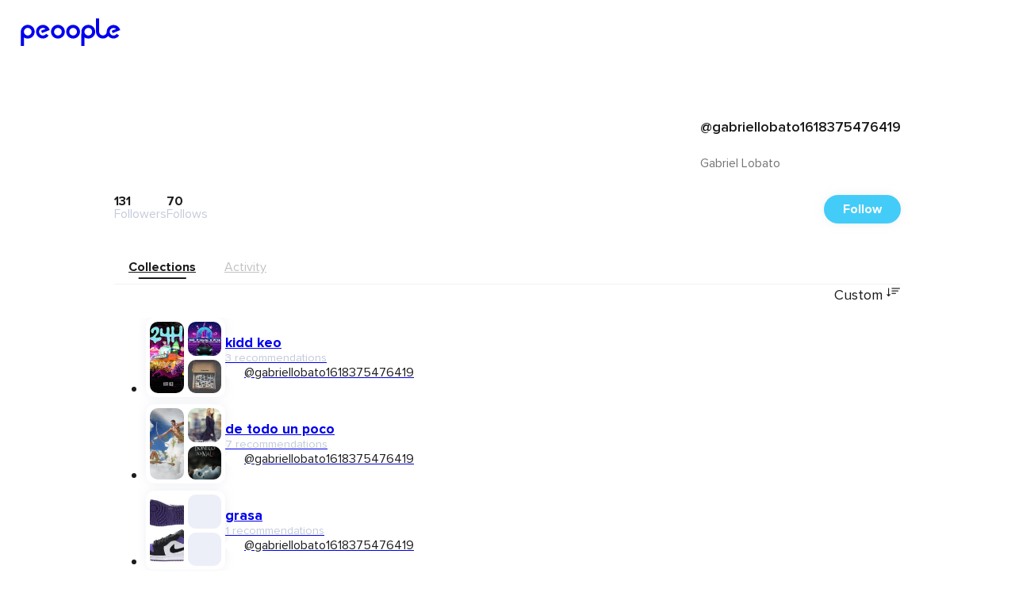

--- FILE ---
content_type: text/html; charset=utf-8
request_url: https://peoople.app/en/influencers/gabriellobato1618375476419/
body_size: 47894
content:
<!DOCTYPE html><html lang="en"><head><meta charSet="utf-8"/><meta name="viewport" content="width=device-width, initial-scale=1"/><link rel="stylesheet" href="https://cdn.peoople.app/_next/static/css/b2506a9366b996b7.css" data-precedence="next"/><link rel="stylesheet" href="https://cdn.peoople.app/_next/static/css/f4f6f4338abab80c.css" data-precedence="next"/><link rel="stylesheet" href="https://cdn.peoople.app/_next/static/css/a5754688e23e4cce.css" data-precedence="next"/><link rel="stylesheet" href="https://cdn.peoople.app/_next/static/css/6061238da3194495.css" data-precedence="next"/><link rel="stylesheet" href="https://cdn.peoople.app/_next/static/css/c1409017ca1a4435.css" data-precedence="next"/><link rel="stylesheet" href="https://cdn.peoople.app/_next/static/css/844cec190af3360c.css" data-precedence="next"/><link rel="stylesheet" href="https://cdn.peoople.app/_next/static/css/1f9752d4b276089f.css" data-precedence="next"/><link rel="stylesheet" href="https://cdn.peoople.app/_next/static/css/0520b18303da58af.css" data-precedence="next"/><link rel="stylesheet" href="https://cdn.peoople.app/_next/static/css/80edd756d1ff6e44.css" data-precedence="next"/><link rel="stylesheet" href="https://cdn.peoople.app/_next/static/css/1b64f0df07959384.css" data-precedence="next"/><link rel="stylesheet" href="https://cdn.peoople.app/_next/static/css/3006b7e0b78d92d7.css" data-precedence="next"/><link rel="stylesheet" href="https://cdn.peoople.app/_next/static/css/941e4c70ac3fc284.css" data-precedence="next"/><link rel="stylesheet" href="https://cdn.peoople.app/_next/static/css/be4af98032d3d292.css" data-precedence="next"/><link rel="stylesheet" href="https://cdn.peoople.app/_next/static/css/8a9ce1b0623571e3.css" data-precedence="next"/><link rel="stylesheet" href="https://cdn.peoople.app/_next/static/css/e2a66cdd4c13f500.css" data-precedence="next"/><link rel="stylesheet" href="https://cdn.peoople.app/_next/static/css/b0995195e75a489f.css" data-precedence="next"/><link rel="stylesheet" href="https://cdn.peoople.app/_next/static/css/5ba19864bf271c5d.css" data-precedence="next"/><link rel="preload" as="script" fetchPriority="low" href="https://cdn.peoople.app/_next/static/chunks/webpack-2f22277a0cfadef1.js"/><script src="https://cdn.peoople.app/_next/static/chunks/4bd1b696-182b6b13bdad92e3.js" async=""></script><script src="https://cdn.peoople.app/_next/static/chunks/1255-cec5884a02c9f4fd.js" async=""></script><script src="https://cdn.peoople.app/_next/static/chunks/main-app-f3336e172256d2ab.js" async=""></script><script src="/_next/static/chunks/1029-3ef9e7fa38612fae.js" async=""></script><script src="/_next/static/chunks/7218-65eb9e7b6ba67b50.js" async=""></script><script src="/_next/static/chunks/7120-1e9eff7a49c76f67.js" async=""></script><script src="/_next/static/chunks/3931-681f1cdf61303aa1.js" async=""></script><script src="/_next/static/chunks/8544-347d406245b698bf.js" async=""></script><script src="/_next/static/chunks/app/%5Blang%5D/(with-layout)/layout-18b683276aa83a61.js" async=""></script><script src="/_next/static/chunks/app/%5Blang%5D/(with-layout)/error-8162ef55461c8b19.js" async=""></script><script src="/_next/static/chunks/3615-e158c66c8072d955.js" async=""></script><script src="/_next/static/chunks/app/%5Blang%5D/(with-layout)/(public)/profile/%5Bnickname%5D/page-9924f975d836fd06.js" async=""></script><script src="/_next/static/chunks/app/%5Blang%5D/(with-layout)/not-found-9cceba4d660352ab.js" async=""></script><script src="/_next/static/chunks/734-0cbf38614f5f9777.js" async=""></script><script src="/_next/static/chunks/8237-fa5eead7f9b6d78e.js" async=""></script><script src="/_next/static/chunks/9846-fb274ef5e1e3a8a0.js" async=""></script><script src="/_next/static/chunks/app/%5Blang%5D/layout-83d7a1ff4274b8ca.js" async=""></script><script src="/_next/static/chunks/app/error-5c09d5b75c948247.js" async=""></script><script src="/_next/static/chunks/app/%5Blang%5D/(with-layout)/(public)/profile/%5Bnickname%5D/layout-76f7363042f5e002.js" async=""></script><title>Gabriel Lobato</title><meta name="description" content="Profile of gabriellobato1618375476419 on Peoople. Discover their recommendations for movies, series, apps, books, music, and more."/><meta name="robots" content="index, follow"/><meta name="peoople:config" content="{&quot;environment&quot;:&quot;production&quot;,&quot;host&quot;:&quot;https://peoople.app&quot;,&quot;api&quot;:&quot;https://api.peoople.app&quot;,&quot;graphql&quot;:&quot;https://api-graphql.peoople.app/graphql&quot;,&quot;map&quot;:{&quot;key&quot;:&quot;AIzaSyA5MHp-p6KoAaAiWHK1H3K0BANIXgQNYRM&quot;},&quot;gtm&quot;:&quot;GTM-MG3NZDSK&quot;,&quot;images&quot;:{&quot;api&quot;:&quot;https://images.resources-peoople.app/images&quot;,&quot;remotePatterns&quot;:[{&quot;protocol&quot;:&quot;https&quot;,&quot;hostname&quot;:&quot;cdn.peoople.app&quot;},{&quot;protocol&quot;:&quot;https&quot;,&quot;hostname&quot;:&quot;lh3.googleusercontent.com&quot;}]},&quot;gfk&quot;:{&quot;media&quot;:&quot;PeoopleWeb&quot;,&quot;url&quot;:&quot;//es-config.sensic.net/s2s-web.js&quot;}}"/><link rel="canonical" href="https://peoople.app/en/influencers/gabriellobato1618375476419/"/><link rel="alternate" hrefLang="en" href="https://peoople.app/en/influencers/gabriellobato1618375476419/"/><link rel="alternate" hrefLang="es" href="https://peoople.app/es/influencers/gabriellobato1618375476419/"/><meta property="og:title" content="Gabriel Lobato"/><meta property="og:description" content="Profile of gabriellobato1618375476419 on Peoople. Discover their recommendations for movies, series, apps, books, music, and more."/><meta property="og:image" content="https://graph.facebook.com/1207952206289559/picture?height=320&amp;width=320"/><meta name="twitter:card" content="summary_large_image"/><meta name="twitter:title" content="Gabriel Lobato"/><meta name="twitter:description" content="Profile of gabriellobato1618375476419 on Peoople. Discover their recommendations for movies, series, apps, books, music, and more."/><meta name="twitter:image" content="https://graph.facebook.com/1207952206289559/picture?height=320&amp;width=320"/><link rel="icon" href="/favicon.ico" type="image/x-icon" sizes="16x16"/><link rel="preconnect" href="https://cdn.peoople.app" crossorigin="anonymous"/><meta name="google-site-verification" content="w1XXqAarZNK-REEjtVtSPtnKr2I28QEWisMzC6gWEBs"/><script src="https://cdn.peoople.app/_next/static/chunks/polyfills-42372ed130431b0a.js" noModule=""></script></head><body><div hidden=""><!--$--><!--/$--></div><div class="rlp04xi"><header class="r1054pbv n2op1tn"><a class="e1txmykp" href="/en/"><svg width="126" viewBox="0 0 472 170"><path fill="currentColor" d="M176.2 50.4c-18.1 0-32.7 14.6-32.7 32.7s14.6 32.7 32.7 32.7 32.7-14.6 32.7-32.7c0-18-14.6-32.7-32.7-32.7zm0 50.8c-10 0-18-8.1-18-18 0-10 8.2-18 18-18 10 0 18 8.1 18 18 .1 9.9-8 18-18 18z"></path><path fill="currentColor" d="M101.2 89.6l22.4-9 13.6-5.5c-1-4-2.8-7.8-5.2-11-5.9-8.3-15.5-13.5-26.3-13.6h-.2c-17.9.2-32.7 14.8-32.7 32.6 0 17.9 14.6 32.5 32.5 32.5 10.9 0 21-5.4 27-14.4l-11.9-8.1c-3.3 5.2-9 8.3-15.1 8.3-10.1 0-18.2-8.3-18.2-18.2 0-10 8.3-18.2 18.2-18.2 4.7 0 9.3 1.8 12.5 4.8l-21.2 8.5 4.6 11.3z"></path><path fill="currentColor" d="M33.7 50.4c-16.5 0-30.1 12.2-32.4 28.2v72.2h14.4v-40.3c5.2 3.4 11.4 5.3 18 5.3 18.1 0 32.7-14.6 32.7-32.7 0-18-14.6-32.7-32.7-32.7zm0 50.8c-9.8 0-17.8-7.9-18-17.5v-.5c0-10.1 8.1-18.1 18-18.1s18 8.1 18 18c0 10.1-8.1 18.1-18 18.1z"></path><path fill="currentColor" d="M248 50.4c-18.1 0-32.7 14.6-32.7 32.7s14.6 32.7 32.7 32.7 32.7-14.6 32.7-32.7c0-18-14.7-32.7-32.7-32.7zm0 50.8c-10 0-18-8.1-18-18 0-10 8.1-18 18-18 10 0 18 8.1 18 18s-8 18-18 18z"></path><path fill="currentColor" d="M319.8 50.4c-17.5 0-31.8 13.8-32.7 31.1v2.4l-.2 66.8h14.8v-40.3c5.2 3.5 11.4 5.4 18.1 5.4 18.1 0 32.7-14.6 32.7-32.7-.1-18-14.7-32.7-32.7-32.7zm-.1 50.8c-9.8 0-17.8-7.9-18-17.5v-.5c0-10.1 8.1-18.1 18-18.1 10 0 18 8.1 18 18 0 10.1-8.1 18.1-18 18.1z"></path><path fill="currentColor" d="M430.3 78.6l4.5 11.1.1-.1v.1l18.1-7.3 3.8-1.5 12.8-5.1v-.1l.8-.3c-.9-4-2.7-7.7-5.1-10.9-5.8-8.1-15.3-13.3-25.9-13.4h-.2c-3.2 0-6.3.5-9.2 1.4h-.1l-.9.3c-6 2-11.2 5.6-15.1 10.4-4.3 5.2-6.9 11.8-7.1 19v1.3c0 9.9-8.4 17.4-18.2 17.4-9.7 0-17.5-7.7-17.8-17.3V19.4h-14.6v64c0 .8 0 1.5.1 2.3v.3c1.3 16.6 15.3 29.7 32.1 29.7 10.2 0 19.3-4.7 25.3-12.1 5.9 7.3 15 12 25 12 4.7 0 9.3-1 13.5-3 5.3-2.4 9.9-6.3 13.3-11.3l-11.7-8-.1.1h-.1c-3.3 5-8.8 8-14.8 8.1-9.9 0-17.9-8.2-17.9-18s8.1-17.9 17.9-18c4.6 0 9.1 1.8 12.2 4.8l-20.7 8.3z"></path></svg></a><div class="mvs0h15"><a class="e1txmykp r19mxdyo" href="/en/"><i data-icon="home" role="img" aria-label="home" status="default" class="e1txmykp i19riw65"></i><span class="l1s94ppe">Home</span></a><div class="e1txmykp dnfkbce"><a tabindex="0" class="e1txmykp r19mxdyo t1pcqmmx" href="/en/explore/"><i data-icon="search" role="img" aria-label="search" status="default" class="e1txmykp i19riw65"></i><span class="l1s94ppe">Explore</span></a><div class="ce3glzj bi6a435"></div><div role="dialog" class="e1txmykp c1pccx7v rgx5qij bi6a435 dni08l8"><a tabindex="0" class="e1txmykp e1txmykp i11uskxf ihjk8hg" href="/en/explore/restaurants/">Restaurants</a><a tabindex="0" class="e1txmykp e1txmykp i11uskxf ihjk8hg" href="/en/explore/movies/">Movies</a><a tabindex="0" class="e1txmykp e1txmykp i11uskxf ihjk8hg" href="/en/explore/series/">Series</a><a tabindex="0" class="e1txmykp e1txmykp i11uskxf ihjk8hg" href="/en/explore/fashion/">Fashion</a><a tabindex="0" class="e1txmykp e1txmykp i11uskxf ihjk8hg" href="/en/explore/">Other categories</a></div></div><a class="e1txmykp r19mxdyo" href="/en/explore/map/"><i data-icon="map" role="img" aria-label="map" status="default" class="e1txmykp i19riw65"></i><span class="l1s94ppe">Near me</span></a></div></header><section class="bcdmtj9"><div class="e1txmykp s14rezah r1sfm12x"><div class="e1txmykp stpd23u b1lfzn5x h1t3ebp9"><div class="e1txmykp c195b40z"><div class="f1fz9ark h1t3ebp9 l7wkxw6"></div><nav class="e1txmykp b1qatf2z"><a href="https://peoople.app/en/" name="Home" class="e1txmykp lfau83r bnhnhje"><i data-icon="home" role="img" aria-label="home" status="default" class="e1txmykp i19riw65"></i></a><i data-icon="chevron-right" role="img" aria-label="chevron-right" status="default" class="e1txmykp i19riw65 bri5snd"></i><a href="/en/users/explore/influencer" class="e1txmykp lfau83r bnhnhje">Influencer</a><i data-icon="chevron-right" role="img" aria-label="chevron-right" status="default" class="e1txmykp i19riw65 bri5snd"></i><span class="e1txmykp bnhnhje b1nsnluk">@gabriellobato1618375476419</span><script type="application/ld+json">[{"@context":"https://schema.org","@type":"BreadcrumbList","itemListElement":[{"@type":"ListItem","position":1,"name":"home","item":"https://peoople.app/en/"},{"@type":"ListItem","position":2,"name":"Influencer","item":"https://peoople.app/en/users/explore/influencer"},{"@type":"ListItem","position":3,"name":"@gabriellobato1618375476419"}]}]</script></nav><div class="f1fz9ark h1t3ebp9 r1pdjc9u"></div></div></div><header class="e1txmykp r122rcan"><span class="r5rwlee a1di2xec i1ccru9v" style="--avatar-size:100px"><span class="a1urpb3g"></span></span><div class="n1jhaptw"><h1 style="--lines:1" class="e1txmykp l1mfwas2 n1jhaptw">@gabriellobato1618375476419</h1><h2 style="--lines:1" class="e1txmykp l1mfwas2 n18d8jl2">Gabriel<!-- --> <!-- -->Lobato</h2></div><div class="fk1y0oq"><span><b>131</b> Followers</span><span><b>70</b> Follows</span></div><div class="a1hqqrw0"><span tabindex="0" type="button" role="button" class="e1txmykp d10godwa b1tj56xs p11f5nit undefined okxrue2">Follow</span></div><div class="l1ci75g4"></div><div class="b1n8p8if"></div></header><nav data-active="main" class="e1txmykp t1q335r7"><a tabindex="0" class="e1txmykp e1txmykp t679bnr a1k7pj6x" href="/en/influencers/gabriellobato1618375476419/">Collections</a><a tabindex="0" class="e1txmykp e1txmykp t679bnr" href="/en/influencers/gabriellobato1618375476419/activity/">Activity</a></nav><div class="py-4"><script type="application/ld+json">[{"@context":"https://schema.org","publisher":{"@type":"Organization","name":"Peoople","url":"https://peoople.app/","sameAs":["https://www.tiktok.com/@peoopleofficial","https://www.instagram.com/peoople/","https://www.linkedin.com/company/peoople/"]},"@type":"Person","name":"Gabriel","alternateName":"@gabriellobato1618375476419","url":"https://peoople.app/en/influencers/gabriellobato1618375476419/","description":"Profile of gabriellobato1618375476419 on Peoople. Discover their recommendations for movies, series, apps, books, music, and more.","sameAs":["https://peoople.app/en/influencers/gabriellobato1618375476419/"],"mainEntityOfPage":{"@type":"WebPage","@id":"https://peoople.app/en/influencers/gabriellobato1618375476419/"}}]</script><div class="rqjv1hq"><div class="t1gzw5y7"><span></span><div class="e1txmykp dnfkbce"><span class="t1pcqmmx flex items-center gap-2 cursor-pointer" tabindex="0">Custom<!-- --> <i data-icon="sort" role="img" aria-label="sort" status="default" class="e1txmykp i19riw65"></i></span><div class="ce3glzj bi6a435"></div><div role="dialog" class="e1txmykp c1pccx7v rgx5qij bi6a435 min-w-[250px]"><a tabindex="0" class="e1txmykp e1txmykp i11uskxf ihjk8hg block" href="/en/influencers/gabriellobato1618375476419/?sort=order">Custom</a><a tabindex="0" class="e1txmykp e1txmykp i11uskxf ihjk8hg block" href="/en/influencers/gabriellobato1618375476419/?sort=name">Name</a><a tabindex="0" class="e1txmykp e1txmykp i11uskxf ihjk8hg block" href="/en/influencers/gabriellobato1618375476419/?sort=created">Recently created</a><a tabindex="0" class="e1txmykp e1txmykp i11uskxf ihjk8hg block" href="/en/influencers/gabriellobato1618375476419/?sort=updated">Recently updated</a><a tabindex="0" class="e1txmykp e1txmykp i11uskxf ihjk8hg block" href="/en/influencers/gabriellobato1618375476419/?sort=recommendations">Number of recommendations</a></div></div></div><ul style="--col-size:3;--col-min:1" class="gc1ho7j"><li class="c1e1ax06"><a class="e1txmykp r1s5xyps" href="/en/influencers/gabriellobato1618375476419/collection/kidd-keo/7b4cf311-67f6-414f-a936-6721ac852a5f/"><div class="c1dgdcds l1mzdqpa" style="--size:100px"><div class="cudb7bd c1adu2je" style="--image:url(https://images.resources-peoople.app/images?url=https%3A%2F%2Fcdn.peoople.app%2Fimage%2Frecommendation%2F55f4fbcb-9bc3-4893-8ed8-20546418812f%2F55f4fbcb-9bc3-4893-8ed8-20546418812f_160421051858.jpg&amp;format=webp&amp;q=75&amp;w=100)"></div><div class="r9lbc4q c1adu2je" style="--image:url(https://images.resources-peoople.app/images?url=https%3A%2F%2Fcdn.peoople.app%2Fimage%2Frecommendation%2F55f4fbcb-9bc3-4893-8ed8-20546418812f%2F55f4fbcb-9bc3-4893-8ed8-20546418812f_150421214009.jpg&amp;format=webp&amp;q=75&amp;w=100)"></div><div class="rj78nau c1adu2je" style="--image:url(https://images.resources-peoople.app/images?url=https%3A%2F%2Fcdn.peoople.app%2Fimage%2Frecommendation%2F55f4fbcb-9bc3-4893-8ed8-20546418812f%2F55f4fbcb-9bc3-4893-8ed8-20546418812f_150421074800.jpg&amp;format=webp&amp;q=75&amp;w=100)"></div></div><div class="i14roi3f"><span style="--lines:1" class="e1txmykp l1mfwas2 tv5fsvu"> <!-- -->kidd keo</span><span style="--lines:1" class="e1txmykp l1mfwas2 cuo65xw">3 recommendations</span><span style="--lines:1" class="e1txmykp l1mfwas2 smn4rxm flex"><span class="r5rwlee" style="--avatar-size:24px"><span class="a1urpb3g"></span></span><span style="--lines:1" class="e1txmykp l1mfwas2">@gabriellobato1618375476419</span> </span></div></a></li><li class="c1e1ax06"><a class="e1txmykp r1s5xyps" href="/en/influencers/gabriellobato1618375476419/collection/de-todo-un-poco/888956fd-55f3-48cc-bb7e-46415e1c56af/"><div class="c1dgdcds l1mzdqpa" style="--size:100px"><div class="cudb7bd c1adu2je" style="--image:url(https://images.resources-peoople.app/images?url=https%3A%2F%2Fcdn.peoople.app%2Fimage%2Frecommendation%2F55f4fbcb-9bc3-4893-8ed8-20546418812f%2F55f4fbcb-9bc3-4893-8ed8-20546418812f_210421041941.jpg&amp;format=webp&amp;q=75&amp;w=100)"></div><div class="r9lbc4q c1adu2je" style="--image:url(https://images.resources-peoople.app/images?url=https%3A%2F%2Fcdn.peoople.app%2Fimage%2Frecommendation%2F55f4fbcb-9bc3-4893-8ed8-20546418812f%2F55f4fbcb-9bc3-4893-8ed8-20546418812f_160421052212.jpg&amp;format=webp&amp;q=75&amp;w=100)"></div><div class="rj78nau c1adu2je" style="--image:url(https://images.resources-peoople.app/images?url=https%3A%2F%2Fcdn.peoople.app%2Fimage%2Frecommendation%2F27f60766-9537-461b-b420-388bf97106b6%2F27f60766-9537-461b-b420-388bf97106b6_150421032022_opt.jpg&amp;format=webp&amp;q=75&amp;w=100)"></div></div><div class="i14roi3f"><span style="--lines:1" class="e1txmykp l1mfwas2 tv5fsvu"> <!-- -->de todo un poco</span><span style="--lines:1" class="e1txmykp l1mfwas2 cuo65xw">7 recommendations</span><span style="--lines:1" class="e1txmykp l1mfwas2 smn4rxm flex"><span class="r5rwlee" style="--avatar-size:24px"><span class="a1urpb3g"></span></span><span style="--lines:1" class="e1txmykp l1mfwas2">@gabriellobato1618375476419</span> </span></div></a></li><li class="c1e1ax06"><a class="e1txmykp r1s5xyps" href="/en/influencers/gabriellobato1618375476419/collection/grasa/05bac3bc-4b3d-418e-83dc-0525602472c0/"><div class="c1dgdcds l1mzdqpa" style="--size:100px"><div class="cudb7bd c1adu2je" style="--image:url(https://images.resources-peoople.app/images?url=https%3A%2F%2Fcdn.peoople.app%2Fimage%2Frecommendation%2F55f4fbcb-9bc3-4893-8ed8-20546418812f%2F55f4fbcb-9bc3-4893-8ed8-20546418812f_160421194446.jpg&amp;format=webp&amp;q=75&amp;w=100)"></div><div class="r9lbc4q c1adu2je" style="--image:url(https://images.resources-peoople.app/images?url=https%3A%2F%2Fcdn.peoople.app%2Fimage%2Fprofile%2Fproducts%2Fdefault_avatar.png&amp;format=webp&amp;q=75&amp;w=100)"></div><div class="rj78nau c1adu2je" style="--image:url(https://images.resources-peoople.app/images?url=https%3A%2F%2Fcdn.peoople.app%2Fimage%2Fprofile%2Fproducts%2Fdefault_avatar.png&amp;format=webp&amp;q=75&amp;w=100)"></div></div><div class="i14roi3f"><span style="--lines:1" class="e1txmykp l1mfwas2 tv5fsvu"> <!-- -->grasa</span><span style="--lines:1" class="e1txmykp l1mfwas2 cuo65xw">1 recommendations</span><span style="--lines:1" class="e1txmykp l1mfwas2 smn4rxm flex"><span class="r5rwlee" style="--avatar-size:24px"><span class="a1urpb3g"></span></span><span style="--lines:1" class="e1txmykp l1mfwas2">@gabriellobato1618375476419</span> </span></div></a></li><li class="c1e1ax06"><a class="e1txmykp r1s5xyps" href="/en/influencers/gabriellobato1618375476419/collection/peliculaschidoris/8866bb13-33c6-46d3-a5f5-336c7f539b1c/"><div class="c1dgdcds l1mzdqpa" style="--size:100px"><div class="cudb7bd c1adu2je" style="--image:url(https://images.resources-peoople.app/images?url=https%3A%2F%2Fcdn.peoople.app%2Fimage%2Frecommendation%2F55f4fbcb-9bc3-4893-8ed8-20546418812f%2F55f4fbcb-9bc3-4893-8ed8-20546418812f_260421010352.jpg&amp;format=webp&amp;q=75&amp;w=100)"></div><div class="r9lbc4q c1adu2je" style="--image:url(https://images.resources-peoople.app/images?url=https%3A%2F%2Fcdn.peoople.app%2Fimage%2Frecommendation%2F55f4fbcb-9bc3-4893-8ed8-20546418812f%2F55f4fbcb-9bc3-4893-8ed8-20546418812f_190421230335.jpg&amp;format=webp&amp;q=75&amp;w=100)"></div><div class="rj78nau c1adu2je" style="--image:url(https://images.resources-peoople.app/images?url=https%3A%2F%2Fcdn.peoople.app%2Fimage%2Frecommendation%2F55f4fbcb-9bc3-4893-8ed8-20546418812f%2F55f4fbcb-9bc3-4893-8ed8-20546418812f_170421020608.jpg&amp;format=webp&amp;q=75&amp;w=100)"></div></div><div class="i14roi3f"><span style="--lines:1" class="e1txmykp l1mfwas2 tv5fsvu"> <!-- -->películaschidoris</span><span style="--lines:1" class="e1txmykp l1mfwas2 cuo65xw">3 recommendations</span><span style="--lines:1" class="e1txmykp l1mfwas2 smn4rxm flex"><span class="r5rwlee" style="--avatar-size:24px"><span class="a1urpb3g"></span></span><span style="--lines:1" class="e1txmykp l1mfwas2">@gabriellobato1618375476419</span> </span></div></a></li><li class="c1e1ax06"><a class="e1txmykp r1s5xyps" href="/en/influencers/gabriellobato1618375476419/collection/appsperris/ef9333d6-5cd2-470b-8adc-946c32974d37/"><div class="c1dgdcds l1mzdqpa" style="--size:100px"><div class="cudb7bd c1adu2je" style="--image:url(https://images.resources-peoople.app/images?url=https%3A%2F%2Fcdn.peoople.app%2Fimage%2Frecommendation%2F55f4fbcb-9bc3-4893-8ed8-20546418812f%2F55f4fbcb-9bc3-4893-8ed8-20546418812f_210421041819.jpg&amp;format=webp&amp;q=75&amp;w=100)"></div><div class="r9lbc4q c1adu2je" style="--image:url(https://images.resources-peoople.app/images?url=https%3A%2F%2Fcdn.peoople.app%2Fimage%2Frecommendation%2F55f4fbcb-9bc3-4893-8ed8-20546418812f%2F55f4fbcb-9bc3-4893-8ed8-20546418812f_210421041711.jpg&amp;format=webp&amp;q=75&amp;w=100)"></div><div class="rj78nau c1adu2je" style="--image:url(https://images.resources-peoople.app/images?url=https%3A%2F%2Fcdn.peoople.app%2Fimage%2Fprofile%2Fproducts%2Fdefault_avatar.png&amp;format=webp&amp;q=75&amp;w=100)"></div></div><div class="i14roi3f"><span style="--lines:1" class="e1txmykp l1mfwas2 tv5fsvu"> <!-- -->appsperris</span><span style="--lines:1" class="e1txmykp l1mfwas2 cuo65xw">2 recommendations</span><span style="--lines:1" class="e1txmykp l1mfwas2 smn4rxm flex"><span class="r5rwlee" style="--avatar-size:24px"><span class="a1urpb3g"></span></span><span style="--lines:1" class="e1txmykp l1mfwas2">@gabriellobato1618375476419</span> </span></div></a></li><li class="-mt-1"></li></ul></div><!--$--><!--/$--></div></div></section><footer class="fjmos21"><div class="e1txmykp s14rezah f1mxunil"><a class="e1txmykp p1rcvvct" href="/en/privacy-policy/">Privacy Policy</a><span class="spnv9wl"><a href="https://www.tiktok.com/@peoopleofficial" target="_blank" rel="noopener nofollow"><i data-icon="tiktok" role="img" aria-label="tiktok" status="default" class="e1txmykp i19riw65"></i></a><a href="https://www.instagram.com/peoople/" target="_blank" rel="noopener nofollow"><i data-icon="instagram" role="img" aria-label="instagram" status="default" class="e1txmykp i19riw65"></i></a><a href="https://www.linkedin.com/company/peoople/" target="_blank" rel="noopener nofollow"><i data-icon="linkedin" role="img" aria-label="linkedin" status="default" class="e1txmykp i19riw65"></i></a></span><span class="ch473hj">© <!-- -->2025<!-- --> Peoople</span></div></footer></div><div class="rgvwy3d"></div><script src="https://cdn.peoople.app/_next/static/chunks/webpack-2f22277a0cfadef1.js" id="_R_" async=""></script><script>(self.__next_f=self.__next_f||[]).push([0])</script><script>self.__next_f.push([1,"1:\"$Sreact.fragment\"\n4:I[17989,[],\"ClientSegmentRoot\"]\n5:I[34756,[\"1029\",\"static/chunks/1029-3ef9e7fa38612fae.js\",\"7218\",\"static/chunks/7218-65eb9e7b6ba67b50.js\",\"7120\",\"static/chunks/7120-1e9eff7a49c76f67.js\",\"3931\",\"static/chunks/3931-681f1cdf61303aa1.js\",\"8544\",\"static/chunks/8544-347d406245b698bf.js\",\"9883\",\"static/chunks/app/%5Blang%5D/(with-layout)/layout-18b683276aa83a61.js\"],\"default\"]\n6:I[9766,[],\"\"]\n7:I[75920,[\"1029\",\"static/chunks/1029-3ef9e7fa38612fae.js\",\"7218\",\"static/chunks/7218-65eb9e7b6ba67b50.js\",\"7120\",\"static/chunks/7120-1e9eff7a49c76f67.js\",\"3931\",\"static/chunks/3931-681f1cdf61303aa1.js\",\"9345\",\"static/chunks/app/%5Blang%5D/(with-layout)/error-8162ef55461c8b19.js\"],\"default\"]\n8:I[98924,[],\"\"]\ne:I[57150,[],\"\"]\nf:I[24431,[],\"OutletBoundary\"]\n11:I[15278,[],\"AsyncMetadataOutlet\"]\n13:I[24431,[],\"ViewportBoundary\"]\n15:I[24431,[],\"MetadataBoundary\"]\n16:\"$Sreact.suspense\"\n:HL[\"https://cdn.peoople.app/_next/static/css/b2506a9366b996b7.css\",\"style\"]\n:HL[\"https://cdn.peoople.app/_next/static/css/f4f6f4338abab80c.css\",\"style\"]\n:HL[\"https://cdn.peoople.app/_next/static/css/a5754688e23e4cce.css\",\"style\"]\n:HL[\"https://cdn.peoople.app/_next/static/css/6061238da3194495.css\",\"style\"]\n:HL[\"https://cdn.peoople.app/_next/static/css/c1409017ca1a4435.css\",\"style\"]\n:HL[\"https://cdn.peoople.app/_next/static/css/844cec190af3360c.css\",\"style\"]\n:HL[\"https://cdn.peoople.app/_next/static/css/1f9752d4b276089f.css\",\"style\"]\n:HL[\"https://cdn.peoople.app/_next/static/css/0520b18303da58af.css\",\"style\"]\n:HL[\"https://cdn.peoople.app/_next/static/css/80edd756d1ff6e44.css\",\"style\"]\n:HL[\"https://cdn.peoople.app/_next/static/css/1b64f0df07959384.css\",\"style\"]\n:HL[\"https://cdn.peoople.app/_next/static/css/3006b7e0b78d92d7.css\",\"style\"]\n:HL[\"https://cdn.peoople.app/_next/static/css/941e4c70ac3fc284.css\",\"style\"]\n:HL[\"https://cdn.peoople.app/_next/static/css/be4af98032d3d292.css\",\"style\"]\n:HL[\"https://cdn.peoople.app/_next/static/css/8a9ce1b0623571e3.css\",\"style\"]\n:HL[\"https://cdn.peoople.app/_next/static/css/e2a66cdd4c13f500.css\",\"sty"])</script><script>self.__next_f.push([1,"le\"]\n:HL[\"https://cdn.peoople.app/_next/static/css/b0995195e75a489f.css\",\"style\"]\n:HL[\"https://cdn.peoople.app/_next/static/css/5ba19864bf271c5d.css\",\"style\"]\n"])</script><script>self.__next_f.push([1,"0:{\"P\":null,\"b\":\"6fJMwGYdCePuFU24rKRL7\",\"p\":\"https://cdn.peoople.app\",\"c\":[\"\",\"en\",\"influencers\",\"gabriellobato1618375476419\",\"\"],\"i\":false,\"f\":[[[\"\",{\"children\":[[\"lang\",\"en\",\"d\"],{\"children\":[\"(with-layout)\",{\"children\":[\"(public)\",{\"children\":[\"profile\",{\"children\":[[\"nickname\",\"gabriellobato1618375476419\",\"d\"],{\"children\":[\"__PAGE__\",{}]}]}]}]}]}]},\"$undefined\",\"$undefined\",true],[\"\",[\"$\",\"$1\",\"c\",{\"children\":[[[\"$\",\"link\",\"0\",{\"rel\":\"stylesheet\",\"href\":\"https://cdn.peoople.app/_next/static/css/b2506a9366b996b7.css\",\"precedence\":\"next\",\"crossOrigin\":\"$undefined\",\"nonce\":\"$undefined\"}],[\"$\",\"link\",\"1\",{\"rel\":\"stylesheet\",\"href\":\"https://cdn.peoople.app/_next/static/css/f4f6f4338abab80c.css\",\"precedence\":\"next\",\"crossOrigin\":\"$undefined\",\"nonce\":\"$undefined\"}]],\"$L2\"]}],{\"children\":[[\"lang\",\"en\",\"d\"],[\"$\",\"$1\",\"c\",{\"children\":[[[\"$\",\"link\",\"0\",{\"rel\":\"stylesheet\",\"href\":\"https://cdn.peoople.app/_next/static/css/a5754688e23e4cce.css\",\"precedence\":\"next\",\"crossOrigin\":\"$undefined\",\"nonce\":\"$undefined\"}],[\"$\",\"link\",\"1\",{\"rel\":\"stylesheet\",\"href\":\"https://cdn.peoople.app/_next/static/css/6061238da3194495.css\",\"precedence\":\"next\",\"crossOrigin\":\"$undefined\",\"nonce\":\"$undefined\"}],[\"$\",\"link\",\"2\",{\"rel\":\"stylesheet\",\"href\":\"https://cdn.peoople.app/_next/static/css/c1409017ca1a4435.css\",\"precedence\":\"next\",\"crossOrigin\":\"$undefined\",\"nonce\":\"$undefined\"}],[\"$\",\"link\",\"3\",{\"rel\":\"stylesheet\",\"href\":\"https://cdn.peoople.app/_next/static/css/844cec190af3360c.css\",\"precedence\":\"next\",\"crossOrigin\":\"$undefined\",\"nonce\":\"$undefined\"}],[\"$\",\"link\",\"4\",{\"rel\":\"stylesheet\",\"href\":\"https://cdn.peoople.app/_next/static/css/1f9752d4b276089f.css\",\"precedence\":\"next\",\"crossOrigin\":\"$undefined\",\"nonce\":\"$undefined\"}],[\"$\",\"link\",\"5\",{\"rel\":\"stylesheet\",\"href\":\"https://cdn.peoople.app/_next/static/css/0520b18303da58af.css\",\"precedence\":\"next\",\"crossOrigin\":\"$undefined\",\"nonce\":\"$undefined\"}],[\"$\",\"link\",\"6\",{\"rel\":\"stylesheet\",\"href\":\"https://cdn.peoople.app/_next/static/css/80edd756d1ff6e44.css\",\"precedence\":\"next\",\"crossOrigin\":\"$undefined\",\"nonce\":\"$undefined\"}]],\"$L3\"]}],{\"children\":[\"(with-layout)\",[\"$\",\"$1\",\"c\",{\"children\":[[[\"$\",\"link\",\"0\",{\"rel\":\"stylesheet\",\"href\":\"https://cdn.peoople.app/_next/static/css/1b64f0df07959384.css\",\"precedence\":\"next\",\"crossOrigin\":\"$undefined\",\"nonce\":\"$undefined\"}],[\"$\",\"link\",\"1\",{\"rel\":\"stylesheet\",\"href\":\"https://cdn.peoople.app/_next/static/css/3006b7e0b78d92d7.css\",\"precedence\":\"next\",\"crossOrigin\":\"$undefined\",\"nonce\":\"$undefined\"}],[\"$\",\"link\",\"2\",{\"rel\":\"stylesheet\",\"href\":\"https://cdn.peoople.app/_next/static/css/941e4c70ac3fc284.css\",\"precedence\":\"next\",\"crossOrigin\":\"$undefined\",\"nonce\":\"$undefined\"}],[\"$\",\"link\",\"3\",{\"rel\":\"stylesheet\",\"href\":\"https://cdn.peoople.app/_next/static/css/be4af98032d3d292.css\",\"precedence\":\"next\",\"crossOrigin\":\"$undefined\",\"nonce\":\"$undefined\"}]],[\"$\",\"$L4\",null,{\"Component\":\"$5\",\"slots\":{\"children\":[\"$\",\"$L6\",null,{\"parallelRouterKey\":\"children\",\"error\":\"$7\",\"errorStyles\":[[\"$\",\"link\",\"0\",{\"rel\":\"stylesheet\",\"href\":\"https://cdn.peoople.app/_next/static/css/f89095ebb86765d8.css\",\"precedence\":\"next\",\"crossOrigin\":\"$undefined\",\"nonce\":\"$undefined\"}]],\"errorScripts\":[],\"template\":[\"$\",\"$L8\",null,{}],\"templateStyles\":\"$undefined\",\"templateScripts\":\"$undefined\",\"notFound\":[\"$L9\",[[\"$\",\"link\",\"0\",{\"rel\":\"stylesheet\",\"href\":\"https://cdn.peoople.app/_next/static/css/56eff3eb1c7e785e.css\",\"precedence\":\"next\",\"crossOrigin\":\"$undefined\",\"nonce\":\"$undefined\"}],[\"$\",\"link\",\"1\",{\"rel\":\"stylesheet\",\"href\":\"https://cdn.peoople.app/_next/static/css/f89095ebb86765d8.css\",\"precedence\":\"next\",\"crossOrigin\":\"$undefined\",\"nonce\":\"$undefined\"}]]],\"forbidden\":\"$undefined\",\"unauthorized\":\"$undefined\"}]},\"params\":{\"lang\":\"en\"}}]]}],{\"children\":[\"(public)\",[\"$\",\"$1\",\"c\",{\"children\":[null,[\"$\",\"$L6\",null,{\"parallelRouterKey\":\"children\",\"error\":\"$undefined\",\"errorStyles\":\"$undefined\",\"errorScripts\":\"$undefined\",\"template\":[\"$\",\"$L8\",null,{}],\"templateStyles\":\"$undefined\",\"templateScripts\":\"$undefined\",\"notFound\":\"$undefined\",\"forbidden\":\"$undefined\",\"unauthorized\":\"$undefined\"}]]}],{\"children\":[\"profile\",[\"$\",\"$1\",\"c\",{\"children\":[null,[\"$\",\"$L6\",null,{\"parallelRouterKey\":\"children\",\"error\":\"$undefined\",\"errorStyles\":\"$undefined\",\"errorScripts\":\"$undefined\",\"template\":[\"$\",\"$L8\",null,{}],\"templateStyles\":\"$undefined\",\"templateScripts\":\"$undefined\",\"notFound\":\"$undefined\",\"forbidden\":\"$undefined\",\"unauthorized\":\"$undefined\"}]]}],{\"children\":[[\"nickname\",\"gabriellobato1618375476419\",\"d\"],[\"$\",\"$1\",\"c\",{\"children\":[[[\"$\",\"link\",\"0\",{\"rel\":\"stylesheet\",\"href\":\"https://cdn.peoople.app/_next/static/css/8a9ce1b0623571e3.css\",\"precedence\":\"next\",\"crossOrigin\":\"$undefined\",\"nonce\":\"$undefined\"}]],\"$La\"]}],{\"children\":[\"__PAGE__\",[\"$\",\"$1\",\"c\",{\"children\":[\"$Lb\",[[\"$\",\"link\",\"0\",{\"rel\":\"stylesheet\",\"href\":\"https://cdn.peoople.app/_next/static/css/e2a66cdd4c13f500.css\",\"precedence\":\"next\",\"crossOrigin\":\"$undefined\",\"nonce\":\"$undefined\"}],[\"$\",\"link\",\"1\",{\"rel\":\"stylesheet\",\"href\":\"https://cdn.peoople.app/_next/static/css/b0995195e75a489f.css\",\"precedence\":\"next\",\"crossOrigin\":\"$undefined\",\"nonce\":\"$undefined\"}],[\"$\",\"link\",\"2\",{\"rel\":\"stylesheet\",\"href\":\"https://cdn.peoople.app/_next/static/css/5ba19864bf271c5d.css\",\"precedence\":\"next\",\"crossOrigin\":\"$undefined\",\"nonce\":\"$undefined\"}]],\"$Lc\"]}],{},null,false]},null,false]},null,false]},null,false]},null,false]},null,false]},null,false],\"$Ld\",false]],\"m\":\"$undefined\",\"G\":[\"$e\",[]],\"s\":false,\"S\":false}\n"])</script><script>self.__next_f.push([1,"c:[\"$\",\"$Lf\",null,{\"children\":[\"$L10\",[\"$\",\"$L11\",null,{\"promise\":\"$@12\"}]]}]\nd:[\"$\",\"$1\",\"h\",{\"children\":[null,[[\"$\",\"$L13\",null,{\"children\":\"$L14\"}],null],[\"$\",\"$L15\",null,{\"children\":[\"$\",\"div\",null,{\"hidden\":true,\"children\":[\"$\",\"$16\",null,{\"fallback\":null,\"children\":\"$L17\"}]}]}]]}]\n14:[[\"$\",\"meta\",\"0\",{\"charSet\":\"utf-8\"}],[\"$\",\"meta\",\"1\",{\"name\":\"viewport\",\"content\":\"width=device-width, initial-scale=1\"}]]\n10:null\n"])</script><script>self.__next_f.push([1,"18:I[80622,[],\"IconMark\"]\n"])</script><script>self.__next_f.push([1,"12:{\"metadata\":[[\"$\",\"title\",\"0\",{\"children\":\"Gabriel Lobato\"}],[\"$\",\"meta\",\"1\",{\"name\":\"description\",\"content\":\"Profile of gabriellobato1618375476419 on Peoople. Discover their recommendations for movies, series, apps, books, music, and more.\"}],[\"$\",\"meta\",\"2\",{\"name\":\"robots\",\"content\":\"index, follow\"}],[\"$\",\"meta\",\"3\",{\"name\":\"peoople:config\",\"content\":\"{\\\"environment\\\":\\\"production\\\",\\\"host\\\":\\\"https://peoople.app\\\",\\\"api\\\":\\\"https://api.peoople.app\\\",\\\"graphql\\\":\\\"https://api-graphql.peoople.app/graphql\\\",\\\"map\\\":{\\\"key\\\":\\\"AIzaSyA5MHp-p6KoAaAiWHK1H3K0BANIXgQNYRM\\\"},\\\"gtm\\\":\\\"GTM-MG3NZDSK\\\",\\\"images\\\":{\\\"api\\\":\\\"https://images.resources-peoople.app/images\\\",\\\"remotePatterns\\\":[{\\\"protocol\\\":\\\"https\\\",\\\"hostname\\\":\\\"cdn.peoople.app\\\"},{\\\"protocol\\\":\\\"https\\\",\\\"hostname\\\":\\\"lh3.googleusercontent.com\\\"}]},\\\"gfk\\\":{\\\"media\\\":\\\"PeoopleWeb\\\",\\\"url\\\":\\\"//es-config.sensic.net/s2s-web.js\\\"}}\"}],[\"$\",\"link\",\"4\",{\"rel\":\"canonical\",\"href\":\"https://peoople.app/en/influencers/gabriellobato1618375476419/\"}],[\"$\",\"link\",\"5\",{\"rel\":\"alternate\",\"hrefLang\":\"en\",\"href\":\"https://peoople.app/en/influencers/gabriellobato1618375476419/\"}],[\"$\",\"link\",\"6\",{\"rel\":\"alternate\",\"hrefLang\":\"es\",\"href\":\"https://peoople.app/es/influencers/gabriellobato1618375476419/\"}],[\"$\",\"meta\",\"7\",{\"property\":\"og:title\",\"content\":\"Gabriel Lobato\"}],[\"$\",\"meta\",\"8\",{\"property\":\"og:description\",\"content\":\"Profile of gabriellobato1618375476419 on Peoople. Discover their recommendations for movies, series, apps, books, music, and more.\"}],[\"$\",\"meta\",\"9\",{\"property\":\"og:image\",\"content\":\"https://graph.facebook.com/1207952206289559/picture?height=320\u0026width=320\"}],[\"$\",\"meta\",\"10\",{\"name\":\"twitter:card\",\"content\":\"summary_large_image\"}],[\"$\",\"meta\",\"11\",{\"name\":\"twitter:title\",\"content\":\"Gabriel Lobato\"}],[\"$\",\"meta\",\"12\",{\"name\":\"twitter:description\",\"content\":\"Profile of gabriellobato1618375476419 on Peoople. Discover their recommendations for movies, series, apps, books, music, and more.\"}],[\"$\",\"meta\",\"13\",{\"name\":\"twitter:image\",\"content\":\"https://graph.facebook.com/1207952206289559/picture?height=320\u0026width=320\"}],[\"$\",\"link\",\"14\",{\"rel\":\"icon\",\"href\":\"/favicon.ico\",\"type\":\"image/x-icon\",\"sizes\":\"16x16\"}],[\"$\",\"$L18\",\"15\",{}]],\"error\":null,\"digest\":\"$undefined\"}\n"])</script><script>self.__next_f.push([1,"17:\"$12:metadata\"\n"])</script><script>self.__next_f.push([1,"19:I[7706,[\"1029\",\"static/chunks/1029-3ef9e7fa38612fae.js\",\"7218\",\"static/chunks/7218-65eb9e7b6ba67b50.js\",\"3615\",\"static/chunks/3615-e158c66c8072d955.js\",\"7120\",\"static/chunks/7120-1e9eff7a49c76f67.js\",\"3931\",\"static/chunks/3931-681f1cdf61303aa1.js\",\"3280\",\"static/chunks/app/%5Blang%5D/(with-layout)/(public)/profile/%5Bnickname%5D/page-9924f975d836fd06.js\"],\"LinguiClientProvider\"]\n1f:I[11503,[\"1029\",\"static/chunks/1029-3ef9e7fa38612fae.js\",\"7218\",\"static/chunks/7218-65eb9e7b6ba67b50.js\",\"7120\",\"static/chunks/7120-1e9eff7a49c76f67.js\",\"295\",\"static/chunks/app/%5Blang%5D/(with-layout)/not-found-9cceba4d660352ab.js\"],\"default\"]\n1a:Tab8,"])</script><script>self.__next_f.push([1,"Peoople allows users to generate earnings for each level of the app. At the Rookie level, you can access to temporary promotions. From the Influencer level, you unlock the ability to monetize your profile. Once unlocked, our algorithm will every day review the parameters to calculate the amount you have generated. Your Wallet will update itself based on two variables, as long as you’ve opened the app on that day. Our new algorithm is based on the following two variables: \tNew friends that join Peoople because of you. Peoople is better with friends, period. You can share your best recommendations, know what shows your friends are watching or what’s the hottest song of the week. We believe that having your friends on Peoople is crucial, hat’s why starting on the Influencer level you will generate 0.10\u003ccurrency\u003e for each friend that joins the app. If you are at the Unicorn level, you will receive up to 0.15\u003ccurrency\u003e for each friend that registers because of you. You can see how many friends are attributed to you by tapping on your profile pic and visiting the Level Up section. \tVisits to your collections. Each one of your Collections is a treasure. Hence you should be rewarded! If you are at the Influencer level, you will receive 0.35\u003ccurrency\u003e for every 1,000 unique visits your Collections receive. You will start generating earnings once you receive more than 30 visits. If you are at the Unicorn level, you will receive 0.50\u003ccurrency\u003e for every 1,000 unique visits. You will start generating earnings once you receive more than 20 visits* to your Collections. Remember you can easily keep track of your collections visits from the Collection Insights screen. \t(*) Our algorithm requires you to reach the minimum amount of 0.01\u003ccurrency\u003e per day. If, for example you haven’t received enough unique visits to your Collections (minimum 30 for Influencers and 20 for Unicorns) and you have not brought anyone to the app that day, you will not receive earnings in your Wallet. Unique visits refer to how many users have visited your Collections, not being valid for a user to visit the same Collection repeatedly. In turn, it will only count up to a maximum of 10 visits per user. Example: Imagine you are at the Influencer level and that on any given day, two of your friends join Peoople thanks to you. You also receive 1,000 visits to your Collections and you have opened the app as well. The following day, unless it’s the weekend in which case the Wallet will update on Monday, you will see a total of 0.55\u003ccurrency\u003e reflected in your Wallet. If, on the other hand, no new friends join the app and you don’t receive a minimum of 30 unique visits to your collections, your wallet will not generate any earnings."])</script><script>self.__next_f.push([1,"1b:T8596,"])</script><script>self.__next_f.push([1,"Identity: PEOOPLE APP, S.L. (hereinafter, the \"Company\" or the \"Provider\")\u003cbr /\u003e\u003cbr /\u003eCIF: B16755407\u003cbr /\u003e\u003cbr /\u003ePostal address: Calle Arias Montano 5, 28007 Madrid \u003cbr /\u003e\u003cbr /\u003eEmail: hey@peoople.app \u003cbr /\u003e\u003cbr /\u003eData Protection Delegate: hey@peoople.app PEOOPLE APP , S.L., as Responsible for the platform, in accordance with the provisions of Regulation (EU) 2016/679 of April 27, 2016 (RGPD) regarding the protection of natural persons in terms of the processing of personal data and the free circulation of these data and other current regulations on the protection of personal data, and by Law 34/2002, of July 11, on Services of the Information Society and Electronic Commerce (LSSICE), informs you that has implemented the necessary security measures, of a technical and organizational nature, to guarantee and protect the confidentiality, integrity and availability of the data entered. The platform is made up of the website www.peoople.app and the corresponding mobile application (hereinafter, jointly referred to as \"Peoople\" or the \"Platform\").\u003cbr /\u003e\u003cbr /\u003e1. DATA PROCESSED\u003cbr /\u003e\u003cbr /\u003ePeoople processes the following personal data wich it accesses in the following ways: a. Data from the Platform Forms and the User Profile: to be able to register as a user of the Application (the “User” or “Users”) and/or perform certain actions on the Platform (for example, to contact Peoople ) the User must complete the electronic registration form that appears on the Platform, providing a series of necessary data for the provision of our services. Access and registration to the Platform is prohibited to those under 18 years of age. Registration is done through the Double Opt-In system, a process by which we establish a double validation system for all those users who register. The user who gives his consent by filling out a form, later accepts again through a confirmation email or an SMS, which will be sent to his email or telephone number. By registering on the Platform as a User, you guarantee that you are of legal age. The personal data collection form specifies the data that users must fill in, and the refusal by users to provide them will imply not being able to register as a User (in the case of the registration form) or You will not be able to perform the determined action on the platform (for example, contact us). Likewise, the fact of being a registered User on the Platform implies having a profile with open fields in which the User can indicate what he deems appropriate (except with respect to the Prohibited Data indicated below). The data requested in the registration form are: (1) e-mail or social network account login data, (2) username and (3) password in the case of using the e-mail to register . When the registration data is extended to become a User with the option of a reward (as detailed in the Conditions of Use), the User must complete a complementary form in which they must add (4) the country of tax residence, (5) their ID number or other document proving your identity, (6) your full name and surname, (7) the province of residence in the case of residents in Spain, (8) the full address in the case of non-residents in Spain and (9) date and place of birth (in the case of non-residents in Spain). The data requested in the contact form are: (1) name and surname, (2) e-mail address, (3) telephone number and (4) message sent. b. Data provided by third-party companies: the User may have the option not to fill out the registration form but to identify themselves on the Platform through user accounts of third-party services such as Facebook, Inc., Apple, Inc or Instagram, LLC. In addition, the web portals to which users are redirected from the Platform (generally e-commerce portals of firms or fashion brands), may send us information indicating that you as a User have made purchases on your own web page influenced by the Platform The User knows that in all these cases these companies will provide us with certain data about the User in accordance with the privacy and/or cookie policies of said companies (which the User has previously consented to). Peoople will make their best efforts not to access more data than is necessary to guarantee a good user experience and proper functioning of the Platform. c. Data automatically processed by the Application: when using the Application, it automatically accesses a series of data and elements of your mobile device on which it is installed. Most operating systems inform the user before allowing the download of the Application and some of them allow the user to limit this access (although they may prevent normal use of the Application). The current version of the Application uses the following accesses (with the treatment of personal data that each access implies): (1) access to the photographs and multimedia files of the device, (2) access to the camera of the device, ( 3) device Wi-fi connection information, (4) device identifier, (5) device country and language settings, and (6) when User enables location services within their device settings, we collect information about the approximate location of your device. d. Data associated with navigation related to the Platform: When a User accesses any of the Platform formats, Peoople collects the browsing data associated with each of the Users. In this way, all the actions carried out by the user within the Platform are collected (for example, seeing another user's publication, saving a product...) associated with the user ID, the IP address, the general information of the device and its operating system/browser, the date and time, as well as the IDs of the rest of the elements associated with that action (for example, the ID of the publication that liked) with the aim of verifying [(i) the effective registration as a User; (ii) obtaining the consent and acceptance of the interested party of this Privacy Policy; (iii) control of foreign or duplicate IPs; (iv) fraud detection, etc. e. Data associated with the Cookie Policy: We use cookies and similar tracking technologies to operate and provide the Platform to you. For example, we use cookies to remember your language preferences, for security purposes. We also use these technologies for marketing purposes. For more information about our use of cookies, see our Platform cookie policy, in web format at https://peoople.app/politica-de-privacidad; and in app format in the \"Privacy Policy\" section (Profile \u003e\u003e Settings \u003e\u003e Privacy Policy) f. Data from your communications with Peoople: when sending us a communication, we collect the metadata of the same (time and date of the call or e-mail, identity of the sender and receiver, technical data) and the data incorporated in any communication between the User and Peoople. g. Data included in User Content: when posting User Content, we collect any personal data included in such Content (as defined in the \"Terms of Use\"), which is processed by the company on behalf of and for User account. We collect the content that you have created, shared or published through the Platform, such as: photographs, videos, audio recordings, comments, hashtag or any other identifying sign, information (when, where and who created the published content). We collect User Content at the time you create, upload or import User Content within the Platform, regardless of whether the User chooses to post or share such Content on the Platform. Your location information will be collected if you choose to add location information to User Content that you recommend or share. Regardless of whether you are not a user of the Platform, information about you may appear in content created or published by users of the Platform. h. Data from social networks: If the registration occurs through a social network or connects a Peoople service with it, the User authorizes Peoople to obtain, store and use the personal data of said social network for its treatment in accordance with this Privacy Policy. The data may include the identity or username associated with said social network and any information that allows the social network to share with Peoople, as well as any other personal data that may have been made public through said social network. i. Direct messages. If the User contacts other people through direct messages, we collect the content of the message and the associated metadata (such as the time the message was sent, received or read, as well as the participants in the communication). j. Data provided by advertising, measurement and other partners. Advertisers, measurement partners, among others, share information with us about users and about actions you have taken outside of the Platform, such as your activities on other websites and apps or in stores, including products or services that you have bought These partners also share information with us, such as mobile identifiers for advertising, hashed email addresses, and cookie identifiers, which we use to match you and your actions off the Platform with your Peoople account. Some of our advertisers and other partners allow us to collect similar information directly from their website or app by integrating with our advertiser tools. k. Prohibited data: in any case, it is prohibited to provide Peoople or publish on the Platform, (especially but not exclusively in User Content) any content that contravenes any prohibition and limitation established in the Conditions of use (especially but not exclusively, the prohibition to use personal data -both of the User himself and of third parties- that contain sensitive information related to identifiable or identified persons, such as: racial origin; union membership; religion, ideology or sexual orientation; health data; or data relating to criminal records, proceedings and sanctions or fines derived therefrom or non-compliance with monetary obligations). The user guarantees (a) the authenticity and veracity of all those data (especially but not only those that are personal data) that he communicates through the Platform, (b) that are personal data and the image of his person or who has the permission of the interested party to use said data and has informed of the terms contained herein for this purpose, (c) and who will keep the information provided to Peoople updated, so that it responds at all times to their real situation, being the solely responsible for the false or inaccurate statements that it makes, as well as for the damages that it causes to Peoople or to third parties.\u003cbr /\u003e\u003cbr /\u003e2. PURPOSE OF PROCESSING\u003cbr /\u003e\u003cbr /\u003eYour personal data will only be used for the following purposes: \u003cbr /\u003e\u003cbr /\u003e- Carrying out the necessary commercial and administrative procedures with the users of the platform, allowing them to create, share and view content, interact with other users and their content, as well as offer user assistance. \u003cbr /\u003e\u003cbr /\u003e- Sending or viewing electronic commercial communications. They can be of two types: (a) User Content recommendations or similar that - based on the information that the Platform has about the user is considered to be of interest (as an inseparable aspect of the set of services provided by the Platform for the purpose of principle, that is, it cannot be rejected by the User except by unsubscribing from the Platform) or (b) the periodic remission of electronic commercial communications (e-mails, push notifications -through your mobile terminal- or in -app -included within the application itself-, telephone calls, or through messaging applications, such as Instagram, Whatsapp, Telegram or similar) for promotion or advertising of the services and products offered by Peoople or who offer these same information services or who belong to one or more of \u003cb id=\"sectors\"\u003ethe following sectors\u003c/b\u003e with the purpose of making offers and promotions of products and services: insurance, business and finance, banking, education, automotive, construction, computing, telephony, technology and telecommunications, consulting, energy and water, health, home, NGOs, fashion, clothing and accessories, hygiene, health, beauty, drugstore, real estate, furniture, collecting, musical arts, retail trade (among others, articles consumption, electronics, garden, toys, children, household appliances, pharmacy and pets), tourism and transport, sports, leisure and entertainment, editorial, games of chance, culture, appointments, events, advertising, surveillance, security, offices and offices, food and drink, hotels, restaurants and others (astrology, genres, resources, ISP, spirituality, information and notifications, exchange platforms, portals, promotion servers, auctions and promotions, web services, social networks). Communications may include links to external pages and promotions offered by brands or companies collaborating with Peoople. - The User will have the option to oppose the receipt of these types of electronic commercial communications and the processing of personal data referred to both in the data collection and in each of the electronic commercial communications). - The monitoring of user activity on the web portals to which users are redirected from the Platform (generally e-commerce portals of firms or fashion brands), including the registration of purchases or possible purchases of products in order to generate rewards in favor of Users and manage the relationship between Peoople and those responsible for said web portals; - Respond to queries and/or provide information required by the User; - Carry out the provision of services and/or products contracted or subscribed to by the User. - Use your data to contact you, by any means, to obtain your opinion about the service provided and, - Notify you of changes, important developments of the privacy policy, legal notice or cookie policy. - Profile and usability analysis will be carried out. To create a profile, we take into account the personal data that Peoople have accessed through the different channels, the behavior of the user through our website or mobile application, the interaction with the electronic communications that we send them. In none of these processes are automated individual decisions made about your data. - The data of clients and/or suppliers will be processed, within the contractual relationship that links them with the person in charge, in compliance with the administrative, fiscal, accounting and labor obligations that are necessary under current legislation. Following Purposes according to category: Category \"Data from the Platform and Profile Forms\": the Platform may include forms that are clearly linked to specific purposes and so indicate on the Platform itself (for example, the data collected in the \"form contact\" will be treated for the purpose of responding and communicating with whom you want to communicate with Peoople). Category \"Data associated with the Cookies Policy\": They will also be processed for the purposes indicated in the Cookies Policy. Category \"Data included in the User Content\": they will only be treated by Peoople as data processors (not as data controllers) as indicated in clause \"13. Peoople as Processor”. \u003cbr /\u003e\u003cbr /\u003eUNSUBSCRIBING FROM THE SERVICE. To unsubscribe, you can go to the application at any time, in the section: Profile, Settings, edit profile, and choose the unsubscribe option. In the event that the previous option was not enabled or did not work for any reason, you can also revoke your consent at any time by sending an email with the subject \"User Unsubscribe\" to hey@peoople.app, including in the body of the email the user name (username) and the email or username on the social network used when registering on the Platform. In accordance with the LSSICE, in all communications that you will receive from Peoople, the user has the possibility of canceling their express consent to receive such communications. Peoople will not process your personal data for any other purpose than those described except by legal obligation or judicial requirement.\u003cbr /\u003e\u003cbr /\u003e3. LEGITIMACY OF THE PROCESSING\u003cbr /\u003e\u003cbr /\u003eThe legal basis for data processing is your prior, informed and express consent granted to carry out the purposes described above, which is requested at the time the user registers on the Platform and accepts the conditions of service. Failure to provide the requested personal data or failure to accept this data protection policy implies the impossibility of subscribing, registering or receiving information on the Provider's products and services. In cases where there is a prior contractual relationship between the parties, the legitimacy for the development of administrative, fiscal, accounting and labor obligations that are necessary under current legislation will be the prior existence of the commercial relationship established between the parties. . In any case, the free and voluntary subscription to the Peoople app is considered the establishment of a contractual relationship between Peoople and the user. Said relationship is based on the provision of information on trends, interests and, in general, on any of the categories on which the recommendations made or consulted by said user may refer (i.e. movies, books, restaurants, fashion, accessories, clothing, etc.) by Peoople to the user. Therefore, the sending of informative communications that fall within this category is considered part of the service contracted by the User at the time of subscribing to the APP. This without prejudice to the fact that the User may, at any time, unsubscribe from communications through the mechanisms enabled for this purpose in the commercial communications themselves or configure their profile so as not to receive them or by writing directly to Peoople through the addresses indicated above. In the case of commercial communications, the legitimizing basis is the informed, unequivocal and express consent of the User. This is voluntary, although without it it will be impossible to provide you with generic commercial communications of services and/or products from Peoople based on your interests and needs and the sectors indicated above.\u003cbr /\u003e\u003cbr /\u003e4. COMMUNICATIONS FROM PEOOPLE\u003cbr /\u003e\u003cbr /\u003eAny communication that is sent will be incorporated into the Peoople systems. By accepting these conditions, terms and policies, the User expressly accepts that Peoople can carry out the following activities and/or actions, unless the User expressly indicates otherwise: Sending commercial and/or promotional communications by any authorized means, informing the Users of the activities, services, promotions, advertising, news, offers and other information on the services and products related to the activity. In the event that the User has expressly consented to the sending of commercial communications electronically by subscribing to the newsletter, the sending of said communications by electronic means informing Users of the activities, services, promotions, publicity, news, offers and other information about the services and products of Peoople that are the same or similar to those that were initially contracted or of interest to the User.\u003cbr /\u003e\u003cbr /\u003e6. RECIPIENTS OF ASSIGNMENTS OR TRANSFERS AND VIEWING CONSENT\u003cbr /\u003e\u003cbr /\u003ePeoople may carry out transfers of personal data for their own purposes, as well as international transfers with the same objective. When registering, new Users are proposed to give their prior, express and informed consent, for their data to be transferred for their own direct marketing. The provider will provide information to the security forces and bodies under court order or by obligation of a legal norm, without prejudice to being able to block or cancel your account if there may be indications of the commission of a crime by the user. The information provided will only be that available at this time to the provider. Users know, consent and are informed that according to their configuration and actions on the Platform some personal data (which the User himself decides what they are) may be consulted or viewed by other users of the Platform in accordance with this Privacy Policy and the Conditions of Use, for the purposes of providing the Service as indicated in the Conditions of Use. The information that you provide us through both the web and the application will be hosted on Peoople's servers.\u003cbr /\u003e\u003cbr /\u003e7. RIGHTS OF DATA SUBJECTS\u003cbr /\u003e\u003cbr /\u003eAs an interested User, you can request the exercise of the following rights before Peoople by submitting a letter to the postal address in the heading or by sending an email hey@peoople.app as Subject: \"GDPR: Rights affected\", specifying the right you wish to exercise. Rights Right of access: allows the interested party to know and obtain information about their personal data submitted to treatment. Right of rectification or deletion: allows errors to be corrected and data that turns out to be inaccurate or incomplete to be modified. Right of cancellation: allows data that turns out to be inadequate or excessive to be deleted. Right of opposition: right of the interested party not to carry out the processing of their personal data or to cease it. Limitation of treatment: involves marking the personal data stored, in order to limit its future treatment. Data portability: allows obtaining the data that Users have provided to a third entity/company/organization in a structured, commonly used and machine-readable format. Right not to be subject to automated individual decisions (including profiling): right not to be subject to a decision based on automated processing that produces effects or significantly affects. As a User, you have the right to withdraw the consent given at any time. The withdrawal of consent will not affect the legality of the treatment carried out before the withdrawal of consent. You also have the right to file a claim with the control authority if you consider that your rights may have been violated in relation to the protection of your data (agpd.es).\u003cbr /\u003e\u003cbr /\u003e8. ADDITIONAL INFORMATION INTELLECTUAL PROPERTY AND IMAGE RIGHTS\u003cbr /\u003e\u003cbr /\u003eThrough this Privacy Policy, the User is informed that the photographs that are posted on the platform are the property of Peoople, including those of minors, in which, in order to obtain these, the prior consent of parents, guardians or legal representatives by signing the forms made for this purpose by the centers in which the minors are part. Regarding the image rights of the Users and their realization of any creation or content capable of generating intellectual property rights, by registering and using the Platform, the Users agree to assign the intellectual property rights, as well as the image rights that are referred to Peoople in the terms set forth below. To this end, it is recalled that uploading photographs on the Platform constitutes an act of public communication. Image rights.- In accordance with Law 1/1982 on civil protection, the right to honor, personal and family privacy and their own image, Users assign to Peoople the rights to their image derived from their participation and use in the Platform through, including but not limited to, any means of reproduction, whether electronic (Internet, cd and other analogues) or conventional (paper, photographs and the like), in any currently existing technical or technological medium or system or future (including, by way of example, Internet exploitation; television exploitation in any form; exploitation through mobile telephony or through any other means that is of interest to Peoople), for the maximum time legally permitted and for the world territory to be used for advertising, commercial or similar purposes legitimately linked to the public projection of Peoople as well as its exposure in public events of any kind. Participation in the platform and, where appropriate, the acceptance of the privacy policy by the User implies the express authorization by the User of the assignment of rights set forth herein. The use and publication of the images and data of the Users according to the above does not generate or grant reimbursement, fee payment or economic rights of any kind for the User.\u003cbr /\u003e\u003cbr /\u003e9.- SOCIAL NETWORKS\u003cbr /\u003e\u003cbr /\u003ePeoople expressly informs the User that they can have a presence on social networks. The treatment of the data that is carried out of the people who become followers in the social networks (and/or carry out any link or connection action through the social networks) of the official pages of Peoople will be governed by this section. , as well as those conditions of use, privacy policies and access regulations that belong to the social network that is appropriate in each case and previously accepted by the user. Peoople is not responsible for the security or privacy of information collected by such third parties. Therefore, it is recommended, in advance, to consult the privacy policies of said social networks before giving your consent. Peoople will process your data for the purpose of correctly managing your presence on the social network, informing you of the provider's activities, products or services. The publication of content is prohibited: - That are allegedly illegal by national, community or international regulations or that carry out allegedly illegal activities or contravene the principles of good faith. - That violate the fundamental rights of Peoople, lack of courtesy in the network, annoy or may generate negative opinions in our users or third parties and in general whatever the content that Peoople consider inappropriate. - And in general that contravene the principles of legality, honesty, responsibility, protection of human dignity, protection of minors, protection of public order, protection of private life, consumer protection and intellectual and industrial property rights. Likewise, Peoople reserves the right to withdraw, without prior notice from the corporate social network, those contents that are considered inappropriate. The communications sent through social networks will be incorporated into a file owned by Peoople, being able to send information of interest to you.\u003cbr /\u003e\u003cbr /\u003e10. SECURITY MEASURES\u003cbr /\u003e\u003cbr /\u003eThe data provided to Peoople by Users will be treated confidentially. The Provider has adopted all the technical and organizational measures and all the levels of protection necessary to guarantee the security in the treatment of the data and to avoid its alteration, loss, theft, treatment or unauthorized access, according to the state of the technology and nature of the data stored. Likewise, it is also guaranteed that the treatment and registration in files, programs, systems or equipment, premises and centers comply with the requirements and conditions of integrity and security established in current regulations and the current state of technology. We periodically review our security measures to include new technologies and methods available.\u003cbr /\u003e\u003cbr /\u003e11 DATA RETENTION PERIOD.\u003cbr /\u003e\u003cbr /\u003eYour data will be kept for the duration of the commercial relationship with us or you exercise your right to cancel or oppose, or limit treatment. However, we will keep certain personal identification and traffic data for a maximum period of 2 years in the event that it is required by the Judges and Tribunals or to initiate internal actions derived from the improper use of the website or the application. You will not be subject to decisions based on automated processing that have effects on your data.\u003cbr /\u003e\u003cbr /\u003e12.SEND CV\u003cbr /\u003e\u003cbr /\u003eIn the event that the User sends his CV through our website enabled for this purpose https://peoople.factorialhr.com/, he is informed that the data provided will be processed to make him a participant in the selection processes that may be , carrying out an analysis of the applicant's profile in order to select the best candidate for the vacant position of the Manager. This is the only official procedure to accept your CV, so CVs submitted by a different procedure will not be accepted. In the event of any change in the data, the User will be asked to communicate it in writing as soon as possible, in order to keep their data duly updated. Likewise, the offers will also be published on Peoople's social networks. However, the CV can only be sent through the website enabled for this purpose. The data will be kept for a maximum period of one year, after which the data will be deleted, guaranteeing the User full respect for confidentiality both in the treatment and in its subsequent destruction. In this sense, after the aforementioned period has elapsed, and if you wish to continue participating in the selection processes of the Responsible, you will be asked to submit your CV again. The data may be processed and/or communicated to the member companies of our group during the time your resume is kept and for the same purposes previously reported.\u003cbr /\u003e\u003cbr /\u003e13. PEOOPLE AS PROCESSOR OF TREATMENT AND INTERNATIONAL TRANSFERS\u003cbr /\u003e\u003cbr /\u003eThe User in his use of the services provided by Peoople through the Platform and his use of the Platform may include, through User Content, personal data of third parties or his own in said User Content (“Content Data” ). Said User is solely responsible for this Content Data, as \"Responsible for the Treatment\". Peoople provides a service for the treatment of this information on behalf and account of the User, as \"Treatment Manager\" for the purpose of allowing the use of the Platform and providing the services offered through the Platform. To the extent that Peoople is a \"Processor\", (a) it implements technical and organizational measures to safeguard the Content Data from any unauthorized or unlawful access, loss, destruction, theft, use or disclosure; (b) only processes the Content Data in accordance with the instructions provided by the User, which include the configuration of their User Account and indications (\"clicks\" on the Platform) regarding this specific material, (c) does not use the Content Data for purposes other than those related to the development of the Services or in accordance with the instructions provided by the User, (d) does not communicate the Content Data, not even for its conservation to third parties (this does not prevent that, if the instruction of a User is that a User Content must be public and subject to recommendations, logically Peoople complies with said instruction and allows access to the Users of said Content Data and may even recommend the display of said User Content). With the cancellation of the account and request for cancellation of the User's data, Peoople will stop using any Content Data, which will be destroyed. Peoople reserves the right to save such Blocked Content Data before deleting it for as long as Peoople may be held liable for such data processing. If you discover that another User uses your old Content Data in Peoople without authorization, you must inform Peoople of this, since Peoople does not monitor, edit or control User Content. The User responsible for the Content Data authorizes us, as Data Processor, to allow access and processing of said Content Data to one or more service providers (data hosting and messaging), as a subcontractor on his behalf. , if we reasonably consider that said access and treatment is necessary for the development of the Services. These providers process the data for the sole purpose of providing us with the aforementioned services that we have indicated and are currently the Google group (whose subsidiaries with possible access to the data would be: (i) Google Ireland Limited, with offices at Gordon House, Barrow Street, Dublin 4, Ireland, (ii) Google Asia Pacific Pte. Ltd., with offices at 8 Marina View Asia Square 1 #30-01 Singapore 018960, or (iii) Google Inc., with offices at 1600 Amphitheater Parkway, Mountain View, California 94043, (in Ireland, Singapore and the US respectively) Amazon group (whose affiliates with possible access to the data are (i) Amazon.com, Inc. in the US and (ii) Amazon Web Service Ireland Ltd in Ireland); or the Facebook group (whose affiliates with possible access to the data are (i) Facebook, Inc., with offices at 1601 S California Ave; Palo Alto, California 94304 and (ii) Instagram, Inc. , with offices at 1601 Willow Rd; Menlo Park, California 94025) Countries in which data may be processed that are outside the European Economic Area (all of them except Ireland) may not have personal data protection rules. equivalent to the Spanish/European ones). Before this treatment occurs, a contract has been signed with said third parties that offers sufficient and necessary guarantees oriented in accordance with the legislation for the treatment carried out by those third parties on our behalf and guarantee that it is in accordance with the applicable provisions of this Policy. The User responsible for the Content Data declares and guarantees to have all the necessary consents of the Peoople whose personal data is provided and shared, which will be treated in accordance with this clause (including even the International Transfer of data of this subcontracting or to other users of the Platform of other countries to which access). The User, responsible for the Content Data, will indemnify Peoople and hold it harmless in relation to any claim, damage or loss that they may suffer that is related to the processing of personal data of third parties processed in accordance with this clause.\u003cbr /\u003e\u003cbr /\u003e14. CHANGES TO THIS PRIVACY POLICY\u003cbr /\u003e\u003cbr /\u003ePeoople reserves the right to modify this policy to adapt it to new legislation or jurisprudence. In the event that said modifications are related to the consents requested, we will request your consent again. In any case, the modification of the privacy policy will be notified in general to Users.\u003cbr /\u003e\u003cbr /\u003e15. LEGISLATION\u003cbr /\u003e\u003cbr /\u003eFor all purposes, the relations between Peoople and the Users of its telematic services, present on this Platform, are subject to Spanish legislation and jurisdiction to which the parties expressly submit, being competent for the resolution of all derived or related conflicts. with its use the Courts and Tribunals of Madrid. Last updated: December 02, 2024"])</script><script>self.__next_f.push([1,"1c:T67b,"])</script><script>self.__next_f.push([1,"You will be able to earn money with your recommendations thanks to the agreements that Peoople has with affiliated partners. You will be able to identify the products of affiliated partners because they will be highlighted with a yellow indicator with a '€' or '$' at the top right of the product image. The commissions will depend on the store where the product is sold, and not on the brand of the product. So not all products of a brand will generate a commission. You will receive 100% of the commission when you are the original creator of the recommendation. When a user saves a recommendation created by you and produces a sale, the commission generated by that recommendation will be split equally between the original creator of the recommendation and the user who added it to their recommendations. When you save a recommendation that you did not create and generate a sale, the commission will be split equally between the user who generated the sale (you) and the original creator of the recommendation. The commission will be generated for the link attached to the recommendation (recognizable by the monetization indicator) and not for creating the recommendation. Commissions will be generated based on CPA (Cost Per Acquisition -\u003e Purchases from your recommendation link), so no commissions will be generated by the number of clicks, views or times a recommendation was saved by other users. The money generated from commissions earned from purchases made through the link attached to a recommendation created by the user will become part of the 'Money to be confirmed', as some stores may take up to 90 days to secure the transactions made."])</script><script>self.__next_f.push([1,"2:[\"$\",\"$L19\",null,{\"initialLocale\":\"en\",\"initialMessages\":{\"3L49yq\":[[\"0\",\"plural\",{\"one\":[\"#\",\" Product\"],\"other\":[\"#\",\" Products\"]}]],\"5fxqeV\":[[\"0\",\"plural\",{\"one\":[\"#\",\" recomendation\"],\"other\":[\"#\",\" recommendations\"]}]],\"vxp1pR\":[[\"0\",\"plural\",{\"one\":[\"1 recommendation\"],\"other\":[\"#\",\" recommendations\"]}]],\"43fDoR\":[[\"0\",\"plural\",{\"other\":[\"#\",\" people\"],\"one\":[\"1 person\"]}]],\"MkaWr/\":[[\"0\",\"plural\",{\"zero\":[],\"one\":[\"1 publication\"],\"other\":[\"#\",\" publications\"]}]],\"owa8Jn\":[[\"0\"],\" \u003c0\u003efollowers\u003c/0\u003e\"],\"KMZgLt\":[[\"0\"],\" away\"],\"FPUkC+\":[[\"0\"],\" by \",[\"1\"]],\"WLWPdR\":[[\"0\"],\" near you\"],\"IlRIGg\":[[\"0\"],\" recommendations\"],\"MUtNry\":[[\"0\"],\" reviews\"],\"FSeLzq\":[[\"distance\"],\" from you\"],\"FjfcAL\":[[\"hours\",\"plural\",{\"0\":[],\"one\":[\"1 hour\"],\"other\":[\"#\",\" hours\"]}]],\"6Nq67y\":[[\"minutes\",\"plural\",{\"0\":[],\"one\":[\"1 minute\"],\"other\":[\"#\",\" minutes\"]}]],\"p22awd\":[[\"seconds\",\"plural\",{\"0\":[],\"one\":[\"1 second\"],\"other\":[\"#\",\" seconds\"]}]],\"mC+RNs\":[[\"social\"],\" Account\"],\"bWRGCV\":[[\"totalString\",\"select\",{\"0\":[],\"other\":[\"Best \",[\"totalString\"]]}],\" \",[\"categoryTitle\"],\" of All Time\"],\"AognKJ\":[[\"totalString\",\"select\",{\"0\":[],\"other\":[\"Best \",[\"totalString\"]]}],\" \",[\"categoryTitle\"],\" on \",[\"providerFilters\"],\" of All Time\"],\"WGTsq7\":[[\"totalString\",\"select\",{\"0\":[],\"other\":[\"Best \",[\"totalString\"]]}],\" \",[\"subcategoriesFilters\"],\" \",[\"categoryTitle\"],\" of All Time\"],\"0Mih/B\":[[\"totalString\",\"select\",{\"0\":[],\"other\":[\"Best \",[\"totalString\"]]}],\" \",[\"subcategoriesFilters\"],\" \",[\"categoryTitle\"],\" on \",[\"providerFilters\"],\" of All Time\"],\"dHYkv1\":[[\"value\",\"plural\",{\"0\":[\"Bring \",[\"max\"],\" friends to Peoople (Completed)\"],\"one\":[\"Bring one more friend\"],\"other\":[\"Bring \",\"#\",\" friends to Peoople\"]}]],\"rf6kqn\":[[\"value\",\"plural\",{\"0\":[\"Create \",[\"max\"],\" public collections with recommendations (Completed)\"],\"one\":[\"Create one more public collection with recommendations\"],\"other\":[\"Create \",[\"max\"],\" public collections with recommendations\"]}]],\"e8p0+Z\":[[\"value\",\"plural\",{\"0\":[\"Create \",[\"max\"],\" recommendations with comments (Completed)\"],\"1\":[\"Create one more recommendation with comments\"],\"other\":[\"Create \",[\"max\"],\" recommendations with comments\"]}]],\"XnIbuJ\":[[\"value\",\"plural\",{\"0\":[\"Find \",[\"max\"],\" more followers (Completed)\"],\"one\":[\"Find one more follower\"],\"other\":[\"Find \",\"#\",\" more followers\"]}]],\"7jf3E7\":[[\"value\",\"plural\",{\"0\":[\"Follow \",[\"max\"],\" collections you like (Completed)\"],\"one\":[\"Follow only one more collection\"],\"other\":[\"Follow \",\"#\",\" collections you like\"]}]],\"O7EeKd\":[[\"value\",\"plural\",{\"0\":[\"Get \",[\"max\"],\" unique visits to your collections (Completed)\"],\"one\":[\"Get one last unique visit to your collections\"],\"other\":[\"Get \",\"#\",\" unique visits to your collections\"]}]],\"oHOFwe\":[[\"value\",\"plural\",{\"0\":[\"Receive likes from \",[\"max\"],\" different users (Completed)\"],\"1\":[\"Receive likes from one more different user\"],\"other\":[\"Receive likes from \",[\"max\"],\" different users\"]}]],\"QmyYiQ\":[[\"value\",\"plural\",{\"0\":[\"Use the app \",[\"max\"],\" days (Completed)\"],\"one\":[\"Use the app one more day\"],\"other\":[\"Use the app \",\"#\",\" days\"]}]],\"T0tqEB\":[\"\u003c0\u003e\",[\"0\"],\"\u003c/0\u003e Followers\"],\"EGBN1T\":[\"\u003c0\u003e\",[\"0\"],\"\u003c/0\u003e Follows\"],\"YGORlJ\":[\"\u003c0\u003e\",[\"0\"],\"\u003c/0\u003e of 5\"],\"7Yk+vs\":[\"\u003c0\u003eEarn money as an influencer\u003c/0\u003e, regardless of your experience, and get it in real-time from your Wallet, with the option to transfer it to your bank account.\"],\"qAwuOx\":[\"\u003c0\u003eGet rewards\u003c/0\u003e through challenges, recommendations, invitations, and more!\"],\"QQJ2tT\":[\"\u003c0\u003eInfluencers\u003c/0\u003e in Peoople have managed to build a loyal following thanks to their recommendations. \u003c1\u003eTheir content creates an impact\u003c/1\u003e , and it allows them to access statistics to measure their influence. Moreover, \u003c2\u003ethey can start to monetise their content\u003c/2\u003e and use the opportunities that the platform has to offer. Their growth knows no boundaries, and the best has yet to come.\"],\"n41fcf\":[\"\u003c0\u003eSign in\u003c/0\u003e to follow\"],\"ZtuExI\":[\"\u003c0\u003eStars\u003c/0\u003e in Peoople show the highest level of influence on the platform. Their impact is ernormous with \u003c1\u003eaccess to the best monetisation opportunities\u003c/1\u003e and direct collaborations with top brands. Their community blindly trusts them, and their content has become an \u003c2\u003eirrefutable reference\u003c/2\u003e within the app.\"],\"nHRTHh\":[\"\u003c0\u003eUnicorns\u003c/0\u003e in Peoople have reached an impressive influence level. Their \u003c1\u003erecommendations are highly valued\u003c/1\u003e, which brings them access to \u003c2\u003eexclusive features and collaboration opportunities with brands\u003c/2\u003e. The community recognises them as points of reference in their categories, and their content makes a difference on the platform.\"],\"YK6NM9\":[\"👍🏼 Very useful app to know honest opinions about anything. Restaurants, places, series, movies...\"],\"PQTgzs\":[\"💰 Monetization across multiple platforms\"],\"tXEdNz\":[\"Access your profile and in the upper right you will find the 'Share' button. There you can see an image with your profile and different channels where you want to share it: Instagram Post, Instagram Stories, WhatsApp, Twitter and others. You can also copy your custom link (ex: peoople.app/username) to have it on hand and be able to use it whenever you want to invite someone to the application.\"],\"TUt9Cc\":[\"Accessories\"],\"/kp43n\":[\"Accessories and shoe care\"],\"Wk0i7B\":[\"Accessories for watches\"],\"oUiSkW\":[\"Achieve maximum reach; millions of users will discover your profile.\"],\"bwRvnp\":[\"Action\"],\"TFeXpn\":[\"Action \u0026 Adventure\"],\"XJOV1Y\":[\"Activity\"],\"bQxa+5\":[\"Add a bio so your followers can get to know you better.\"],\"hqVQbT\":[\"Add Comment\"],\"ZhP7uZ\":[\"Add Instagram to your Peoople profile.\"],\"gQlhWa\":[\"Add special request, allergies...\"],\"QZ/jHs\":[\"Add your TikTok to your Peoople profile.\"],\"pn8PV+\":[\"Add your YouTube channel to your Peoople profile.\"],\"cT6A5m\":[\"Additionally, you’ll be able to connect with new diners, increase your reservations, and boost your reputation. \u003c0\u003eMake your restaurant a must-visit spot!\u003c/0\u003e\"],\"V70ymB\":[\"Advent calendars\"],\"UXDLQ6\":[\"Adventure\"],\"6m6/UM\":[\"Affiliate Partners\"],\"VFCG/o\":[\"Afghanistan\"],\"V1KxNv\":[\"Air conditioning and heating\"],\"/edDq7\":[\"Airsoft\"],\"/9JruU\":[\"Åland Islands\"],\"fl/qbv\":[\"Albania\"],\"XWgxXq\":[\"Album\"],\"HgfQva\":[\"Algeria\"],\"N40H+G\":[\"All\"],\"UBpkWM\":[\"All users\"],\"6hOzyp\":[\"Already on this collection\"],\"wSnPgF\":[\"American football\"],\"Xp8e0M\":[\"American Samoa\"],\"GJ6foN\":[\"An email has been sent to\"],\"i7j+rI\":[\"Andorra\"],\"fFWMB8\":[\"Angola\"],\"kRkTOo\":[\"Anguilla\"],\"X44slE\":[\"Animation\"],\"W2auIP\":[\"Antarctica\"],\"Mpmkw0\":[\"Antigua and Barbuda\"],\"LMUw1U\":[\"App\"],\"+xK1rR\":[\"Apply filters\"],\"VDvaN2\":[\"Apps\"],\"n25nMV\":[\"Argentina\"],\"uImFCC\":[\"Armenia\"],\"tPiRV9\":[\"Art, cinema and photography\"],\"R/7J0Z\":[\"Artists\"],\"rauLEz\":[\"Aruba\"],\"Kd9auX\":[\"Asian\"],\"BbAG9Q\":[\"Audio and Hi-Fi equipment\"],\"QeKGx6\":[\"Australia\"],\"SNQEUJ\":[\"Austria\"],\"ziQP94\":[\"Available in:\"],\"oAdX2G\":[\"Available on level \",[\"0\"]],\"n8eOaY\":[\"Available on level Star\"],\"ntRxPY\":[\"Azerbaijan\"],\"ak2Ugu\":[\"Babies and early childhood\"],\"d8LHne\":[\"Baby and childcare\"],\"CakqGG\":[\"Baby clothes\"],\"EC9NiX\":[\"Badminton\"],\"uij19Y\":[\"Bags\"],\"WdBTIc\":[\"Bahamas\"],\"4zHav4\":[\"Bahrain\"],\"N6kXss\":[\"Bangladesh\"],\"56Z8bT\":[\"Barbados\"],\"/c6AOO\":[\"Barbecue and outdoor dining\"],\"Ah3b0R\":[\"Barebones\"],\"743DlI\":[\"Baseball\"],\"yS7Wfn\":[\"Basketball\"],\"dq6D+U\":[\"Bath and personal hygiene\"],\"S2KoDj\":[\"Bathroom\"],\"/h0GWO\":[\"Bathroom and kitchen installation\"],\"WFDqxv\":[\"Batteries and chargers\"],\"8CTrLA\":[\"Be the first to add a comment\"],\"u5FKdW\":[\"Beauty\"],\"Fax4U2\":[\"Belarus\"],\"C9G7k0\":[\"Belgium\"],\"6cyLjb\":[\"Belize\"],\"nkEPgb\":[\"Benin\"],\"V+Y2mD\":[\"Bermuda\"],\"4RZOXa\":[\"Best \",[\"0\"],\" of All Time\"],\"V4oFZy\":[\"Best \",[\"total\"],\" \",[\"categoryTitle\"],\" of All Time\"],\"4KqPgn\":[\"best-\",[\"categoryName\"]],\"GTOXKV\":[\"Bhutan\"],\"cg8W5E\":[\"Biographies, diaries and real events\"],\"fBua1t\":[\"Biography\"],\"ExFMj8\":[\"Blogs\"],\"n+h+/W\":[\"Board games and accessories\"],\"J3V4yP\":[\"Bolivia\"],\"qMA8ON\":[\"Book\"],\"WZ+cWg\":[\"Book a table\"],\"ZoI6pg\":[\"Book confirmed\"],\"j2b6Az\":[\"Book in \",[\"0\"]],\"yZ5yRX\":[\"Book your table\"],\"TGqTIz\":[\"Books\"],\"oVZKbp\":[\"Books and travel guides\"],\"lOVHfV\":[\"Bookshop\"],\"ulNR+X\":[\"Bosnia and Herzegovina\"],\"qgi2wZ\":[\"Botswana\"],\"iSkah5\":[\"Bouvet Island\"],\"ddR6P4\":[\"Boxing\"],\"UlpNrc\":[\"Brands\"],\"P7k2N+\":[\"Brazil\"],\"x/0ldS\":[\"Breakfast\"],\"ioIIOw\":[\"British Indian Ocean Territory\"],\"chqr93\":[\"British Virgin Islands\"],\"k+2osM\":[\"Browse community-recommended electronics on Peoople, including gadgets, devices, and more.\"],\"2rxD4o\":[\"Brunei\"],\"umGaDy\":[\"Bulgaria\"],\"cilhwH\":[\"Burguer\"],\"0wg9EY\":[\"Burkina Faso\"],\"2bZVF9\":[\"Burundi\"],\"8OATUT\":[\"By category\"],\"ypy97M\":[\"By tapping on the (+) button of the app you can upload your own recommendations. Select the category of the recommendation you want to upload and add your own comment. You can upload a photo from camera roll, take a photo or search on Google to complete your recommendation. If you can’t find the recommendation you want, you can copy the link of the recommendation online and use the paste link feature on the top right after selecting a category to recommend.\"],\"YYMlnC\":[\"Calendars and agendas\"],\"8hvxGX\":[\"Call\"],\"w6uMH2\":[\"Cambodia\"],\"0jQ4za\":[\"Cameroon\"],\"Ev3HEi\":[\"Camping\"],\"B71KVV\":[\"Camping and hiking\"],\"93CHlt\":[\"Can I lose the ability to monetize my profile?\"],\"YrG90M\":[\"Can't find what you are looking for?\"],\"MGR/8s\":[\"Can't find what you're looking for?\"],\"RtHGDr\":[\"Canada\"],\"dEgA5A\":[\"Cancel\"],\"SRy70x\":[\"Cape Verde\"],\"NUrY9o\":[\"Categories\"],\"K7tIrx\":[\"Category\"],\"t1RF/q\":[\"Cayman Islands\"],\"6yca6H\":[\"Central African Republic\"],\"skKTDB\":[\"Chad\"],\"VDqNa2\":[\"Chairs and furniture\"],\"iKN1ng\":[\"Challenges\"],\"GptGxg\":[\"Change password\"],\"VhMDMg\":[\"Change Password\"],\"UVsI+6\":[\"Change your country\"],\"z7f54T\":[\"Check \",[\"0\"],\" highly recommended by \",[\"1\"]],\"1y/vqU\":[\"Check back later, this might be a temporary issue.\"],\"QXdSue\":[\"Cheerleading and animation\"],\"EV9SSM\":[\"Children\"],\"FAHHVQ\":[\"Children's clothing\"],\"jPoosk\":[\"Children's jewelry\"],\"/72yDc\":[\"Children's watches\"],\"VAAqbc\":[\"Chile\"],\"Rhcdj/\":[\"China\"],\"gR8ij5\":[\"Choose a restaurant area \u003c0\u003e(optional)\u003c/0\u003e\"],\"EkJzB3\":[\"Choose the number of people you want\"],\"qJec5a\":[\"Choose the time you want\"],\"JcJnn+\":[\"Christmas Island\"],\"1gUYFw\":[\"Classic\"],\"lZz6bS\":[\"Cleaning products and utensils\"],\"xCJdfg\":[\"Clear\"],\"u8JHrO\":[\"Clear filters\"],\"5mUvk/\":[\"Click on any level to check their benefits\"],\"v3szm2\":[\"Climbing\"],\"D87pha\":[\"Closed\"],\"gcFBCv\":[\"Cocos (Keeling) Islands\"],\"ORPiev\":[\"Coffee and accessories\"],\"IBSSog\":[\"Coffee shop\"],\"eseQou\":[\"Collect your favorite movies and series\"],\"sgr2wQ\":[\"collection\"],\"Bcyiqj\":[\"Collection name\"],\"DoJzLz\":[\"Collections\"],\"MhCc7B\":[\"Colombia\"],\"CWk59I\":[\"Comedy\"],\"ou/qOi\":[\"Comics and manga\"],\"VbyRUy\":[\"Comments\"],\"n/rrHm\":[\"Comoros\"],\"8PbqiW\":[\"Complete the challenges to level up\"],\"RRa/CR\":[\"Components\"],\"4mPbck\":[\"Computing, internet and digital media\"],\"tXc5Ek\":[\"Confectionery\"],\"7VpPHA\":[\"Confirm\"],\"HKZDAB\":[\"Cook Islands\"],\"yy/gTH\":[\"Cookie Settings\"],\"blW8gp\":[\"Costa Rica\"],\"RQhBXO\":[\"Costumes and accessories\"],\"JNCzPW\":[\"Country\"],\"4HlzGc\":[\"Country not found\"],\"hYgDIe\":[\"Create\"],\"M5ssIO\":[\"Create a new publication\"],\"rwNg/v\":[\"Create collection\"],\"Pbm2/N\":[\"Create Collection\"],\"JjkbJA\":[\"Create collections with your favorite restaurants and share them\"],\"oUUioF\":[\"Create recommendation\"],\"yVv22E\":[\"Creative activities\"],\"ZHr8dp\":[\"Crime\"],\"eT0pTr\":[\"Croatia\"],\"fYHG5A\":[\"Cuba\"],\"MuSlIV\":[\"Cuisine, drink and hospitality\"],\"rntwLd\":[\"Cups, plates and cutlery\"],\"P7bAUC\":[\"Curaçao\"],\"Pn2B7/\":[\"Current password\"],\"8Tg/JR\":[\"Custom\"],\"jV9IBb\":[\"Cycling\"],\"xVtOyQ\":[\"Cyprus\"],\"3xjql7\":[\"Czech Republic\"],\"1aPnDT\":[\"Dance\"],\"TM09/M\":[\"Data storage\"],\"8PGF58\":[\"Delete your account\"],\"yP3rk2\":[\"Delete your Peoople account forever\"],\"E/CKn7\":[\"Denmark\"],\"yrm9cr\":[\"Deportes\"],\"Nu4oKW\":[\"Description\"],\"hGmhy3\":[\"Desktop computers\"],\"RDfXkP\":[\"Diet and nutrition\"],\"B9euqv\":[\"Dinner\"],\"/XQgft\":[\"Discover\"],\"8t3l9c\":[\"Discover a collection of series recommended by the community on the Peoople platform.\"],\"BXjSg0\":[\"Discover a selection of fashion products recommended by the Peoople community, including clothing, accessories, and more.\"],\"YkOAN/\":[\"Discover apps recommended by Peoople users: productivity, entertainment, wellness, and more.\"],\"AHuva7\":[\"Discover community-recommended restaurants on Peoople, offering a variety of cuisines and locations.\"],\"pBG+/w\":[\"Discover new places through the recommendations of others, save the ones you find most interesting, and access them anytime. You won’t have to search through notes or messages anymore—everything will be organized in one place.\"],\"DnCmoM\":[\"Discover new recommendations everyday\"],\"Uc5OxU\":[\"Discover opinions and recommendations about the app \\\"\",[\"0\"],\"\\\", according to the Peoople community.\"],\"74Cw2I\":[\"Discover Peoople-recommended home products, including decor, furniture, and accessories.\"],\"S5hr7l\":[\"Discover popular apps recommended by the Peoople community, across different categories and platforms.\"],\"Cv4WeW\":[\"Discover recommendations and reviews of the \\\"\",[\"0\"],\"\\\", shared by the Peoople community.\"],\"En1E28\":[\"Discover reviews and recommendations of the show \\\"\",[\"0\"],\"\\\" from the Peoople community.\"],\"MlfumL\":[\"Discover songs, albums, and artists recommended by the community on the Peoople platform.\"],\"K7fMq9\":[\"Discover the \",[\"level\",\"select\",{\"other\":[],\"Star\":[\"stars\"],\"Unicorn\":[\"unicorns\"],\"Influencer\":[\"influencers\"]}],\" that make a difference in Peoople.\"],\"x/Ca7A\":[\"Discover the best restaurants recommended by the Peoople community. Find places to eat, dine, or enjoy in good company.\"],\"gOVr4E\":[\"Discover the most iconic recommendations of the moment✨\"],\"5oMzh0\":[\"Discover the most influential and popular users in the Peoople community. Follow creators who recommend the best in movies, series, books, apps, music, and more.\"],\"yhC3fd\":[\"Discover the most recommended movies and series by the community. From blockbuster hits to hidden gems, here you'll find the best options to enjoy a great story.\"],\"wmXRGM\":[\"Discover the most recommended restaurants by the community. From trendy spots to hidden gems, here you’ll find the best places to enjoy great food.\"],\"9sFYAs\":[\"Discover the top 100 in your area\"],\"gNZ7r0\":[\"Discover the top recommendations of the moment✨\"],\"pcWT8G\":[\"Discover the trending restaurants, near you 🙌🏻\"],\"vHFrv4\":[\"Discover top destinations recommended by the Peoople community, from tourist spots and restaurants to cafés and other attractions.\"],\"eAMd13\":[\"Discover top video game picks from the Peoople community, with options across platforms and genres.\"],\"7x/mXi\":[\"Discover what your friends and users are watching\"],\"CBjjAj\":[\"Djibouti\"],\"Kfd0p7\":[\"Do you have something to recommend?\"],\"7/9YMd\":[\"Do you want more people to discover and book at your restaurant?\"],\"9jNBas\":[\"Do you want to expand your business?\"],\"qzAkpU\":[\"Documental\"],\"c3edrX\":[\"Dolls and accessories\"],\"qbJTOS\":[\"Dolls, Figures and Collectibles\"],\"9uxqj8\":[\"Dominica\"],\"FrBQGv\":[\"Dominican Republic\"],\"mzI/c+\":[\"Download\"],\"n4vt3Q\":[\"Download app\"],\"Yewl3a\":[\"Download Peoople to follow your friends and favorite influencers and never miss their recommendations.\"],\"06KHWl\":[\"Download Peoople to like recommendations from your friends and favorite influencers. Psst... A little secret: the likes are unlimited 🙌\"],\"Em76gP\":[\"Download Peoople to save the recommendations you love. You can organize them into Public or Private Collections, so everything's at your fingertips.\"],\"hMYK2j\":[\"Download the app to enjoy all our features\"],\"8yqal1\":[\"Download the Peoople app\"],\"qt1yNP\":[\"DR Congo\"],\"eJNmM5\":[\"Drama\"],\"ClgoBm\":[\"Drones and vehicles\"],\"kxsKxV\":[\"Dry Cleaner / Laundry\"],\"lkz6PL\":[\"Duration\"],\"bezXDw\":[\"Earn a larger amount of money from the friends who join Peoople thanks to you and from the visits to your Collections.\"],\"sj+ZBu\":[\"Earn money from purchases made thanks to your recommendations.\"],\"0EHFaT\":[\"Earn money when someone books a restaurant through your recommendation\"],\"jIYfUK\":[\"Earn the 'Green Creator' distinction across all areas of the app.\"],\"mlAMCg\":[\"Earnings, payments frequency, withdrawals...\"],\"9kvUJB\":[\"eBook Readers and Accessories\"],\"03X8Ef\":[\"Economy and business\"],\"MtZ4ZX\":[\"Ecuador\"],\"/0D1Xp\":[\"Edit Collection\"],\"ji7oVU\":[\"Edit post\"],\"RTbic7\":[\"Edit product\"],\"9OpVZg\":[\"Edit profile\"],\"qm2LTu\":[\"Educational Center\"],\"NGditG\":[\"Egypt\"],\"08cLBp\":[\"El Salvador\"],\"XFqtlu\":[\"Electro\"],\"VeuHsi\":[\"Electronic\"],\"nfEvXL\":[\"Electronic Toys\"],\"1whvvT\":[\"Electronics\"],\"7McDLr\":[\"Electronics and devices\"],\"O3oNi5\":[\"Email\"],\"AcnTuz\":[\"Email already in use\"],\"lYGfRP\":[\"English\"],\"oAt+fu\":[\"Enjoy a richer experience with enhanced features in the app.\"],\"3Mf7kA\":[\"Enjoy Peoople’s exclusive card linked to your Wallet.\"],\"tnceBk\":[\"Enjoy the best of each platform\"],\"BnWtS2\":[\"Equatorial Guinea\"],\"jIhOia\":[\"Eritrea\"],\"0W2d+Z\":[\"Erotica\"],\"SlfejT\":[\"Error\"],\"wwi5OC\":[\"Error 404\"],\"hfJ56C\":[\"Error trying to login, try again\"],\"RCFPQy\":[\"Error with login service\"],\"Ija6SC\":[\"Estonia\"],\"SjhaXQ\":[\"Ethiopia\"],\"HmI5oK\":[\"Example\"],\"J2NXKI\":[\"explore\"],\"8tjQCz\":[\"Explore\"],\"MKXQmE\":[\"Explore \",[\"0\"]],\"+i2ZjY\":[\"Explore \",[\"0\"],\" \",[\"1\"]],\"tS8UFs\":[\"Explore \",[\"0\"],\" \",[\"1\"],\" in \",[\"providerFilters\"]],\"fEz1HY\":[\"Explore \",[\"0\"],\" in \",[\"providerFilters\"]],\"g1oFiq\":[\"Explore a curated list of movies recommended by users on the social platform Peoople.\"],\"l9NDUY\":[\"Explore a curated selection of community-recommended books on Peoople, spanning diverse genres and categories.\"],\"0lgoWb\":[\"Explore a selection of books recommended by the Peoople community: novels, essays, biographies, and more.\"],\"VJJ5js\":[\"Explore a selection of restaurants recommended by users on the social app Peoople.\"],\"A8gM3e\":[\"Explore a variety of games recommended by the Peoople community, available on different platforms and across genres.\"],\"8hnEXD\":[\"Explore beauty picks recommended by the Peoople community, from makeup to skincare and more.\"],\"rCdS+v\":[\"Explore fitness essentials recommended by the Peoople community, from equipment and activewear to accessories.\"],\"dTBpgC\":[\"Explore popular songs recommended by the Peoople community, available on platforms like Spotify and Apple Music.\"],\"vI2SJZ\":[\"Explore the best movies and series recommended by the Peoople community. Find something to watch on streaming, in theaters, or at home\"],\"kEuuvY\":[\"Explore the influencers of Peoople: creators who share recommendations on movies, series, apps, books, restaurants, music, and more with thousands of followers.\"],\"k64IXO\":[\"Explore the movies and series your friends and the community are watching. Discover new recommendations, follow their lists, and find inspiration for your next binge-watch.\"],\"Fdi8+h\":[\"Explore top movies picks from the Peoople community, with options across platforms and genres.\"],\"UW4+hW\":[\"Explore top series picks from the Peoople community, with options across platforms and genres.\"],\"3ObW1H\":[\"Explore video games recommended by the Peoople community and discover new experiences to enjoy.\"],\"eJRl6v\":[\"Eye care\"],\"nZaXmP\":[\"Falkland Islands\"],\"QRUpCk\":[\"Family\"],\"7oTIsc\":[\"Fantasy\"],\"mBncp5\":[\"Fantasy and science fiction\"],\"7LrL7q\":[\"Faroe Islands\"],\"fT0t9K\":[\"Fashion\"],\"hr3Oz8\":[\"Featured users\"],\"jknwI/\":[\"Featured users on Peoople\"],\"rx1loD\":[\"Fiji\"],\"xkVIIy\":[\"Fill your contact details\"],\"o7J4JM\":[\"Filter\"],\"9tRS6M\":[\"Find near me\"],\"RCUrxg\":[\"Find trustworthy recommendations\"],\"lv9PLT\":[\"Find what is trending right now · Peoople\"],\"n/d3zN\":[\"Finland\"],\"IiMldu\":[\"Fishing\"],\"J6rEPg\":[\"Fitness\"],\"mZNhG5\":[\"Fitness and exercise\"],\"Y9amB1\":[\"Fixed telephony and accessories\"],\"kt6reK\":[\"Folk\"],\"MKEPCY\":[\"Follow\"],\"PJD2MH\":[\"Follow them on the Peoople app!\"],\"RcUHRT\":[\"Followed\"],\"y6sq5j\":[\"Following\"],\"bRcI0w\":[\"Food store\"],\"+gY+iO\":[\"France\"],\"Pls7ft\":[\"French Guiana\"],\"X9yAes\":[\"French Polynesia\"],\"7dcAX8\":[\"French Southern and Antarctic Lands\"],\"Wglvvz\":[\"friday\"],\"SLND1k\":[\"Fridges and refrigerators\"],\"RKTYV/\":[\"From your profile you can create a Collection by tapping on the button 'Create New Collection' or by tapping on the three dots ··· and then on 'Create Collection'. Enter the name of the Collection and select if you want it to be public or private. Finally tap on the blue “Create Collection” button.\"],\"epm1U/\":[\"Funk\"],\"PE5vOp\":[\"Gabon\"],\"0ttL3c\":[\"Gambia\"],\"LZRTnY\":[\"Game\"],\"VwN8nG\":[\"Games\"],\"LWu2Vw\":[\"Garden furniture and accessories\"],\"qIbZD3\":[\"Gardening\"],\"rJS1Ge\":[\"Gardens and Flowers\"],\"4Uqq5p\":[\"General use of the app\"],\"Il8Fd9\":[\"Genres\"],\"26mZIT\":[\"Georgia\"],\"XTtR6a\":[\"Germany\"],\"T8SOf4\":[\"Get access to complete statistics for your collections.\"],\"mOAWvQ\":[\"Get access to the complete statistics of your profile.\"],\"Cmpa0e\":[\"Get access to the Wallet to view your earnings.\"],\"mJwH1e\":[\"Get the \\\"Blue Influencer\\\" distinction across all areas of the app.\"],\"DRWZu+\":[\"Get the \\\"Gold Star\\\" distinction across all areas of the app.\"],\"UhsnZl\":[\"Get the \\\"Purple Unicorn\\\" distinction across all areas of the app.\"],\"mUWc2w\":[\"Get to know the most influencial content creators from the most expert recommenders to the most notible stars. Explore their suggestions and take your purchase choices to the next level.\"],\"ja3lDX\":[\"Ghana\"],\"NCBDr7\":[\"Gibraltar\"],\"IUVF4j\":[\"Girl's clothes\"],\"6hq7eN\":[\"Girls' watches\"],\"VHxzYN\":[\"Give it a like on the Peoople app!\"],\"x+I8LL\":[\"Golf\"],\"KgV9pz\":[\"GPS and accessories\"],\"suigXz\":[\"Greece\"],\"67xH8L\":[\"Greenland\"],\"XPW0U9\":[\"Grenada\"],\"sLECWi\":[\"Guadeloupe\"],\"sG8Ixz\":[\"Guam\"],\"OVrih8\":[\"Guatemala\"],\"qN9XXd\":[\"Guernsey\"],\"0FI1uz\":[\"Guinea\"],\"x76C/t\":[\"Guinea-Bissau\"],\"YH2SkJ\":[\"Guyana\"],\"z6a1pf\":[\"Gym\"],\"8ggnNT\":[\"Gym bags\"],\"ZNShV+\":[\"Gymnastics\"],\"Ipesfo\":[\"Hair care\"],\"X0PUgX\":[\"Hair Salon\"],\"hcqzcm\":[\"Haiti\"],\"/Mygfc\":[\"Hand and power tools\"],\"sOBTM/\":[\"Hardware store\"],\"DlS9Ef\":[\"Have you ever wanted to know how \\\"spicy\\\" a recommendation is before trying it? We've got the perfect recipe! Instead of using 1 to 5 stars, we'll use chilies to indicate how popular something is.\"],\"cXkkjN\":[\"Headphones and accessories\"],\"X8XXvw\":[\"Health care\"],\"SpbnET\":[\"Health, family and personal development\"],\"yGS9cI\":[\"Healthy\"],\"dRntKu\":[\"Heard Island and McDonald Islands\"],\"NmUiXU\":[\"Help and Support\"],\"Ydu3e5\":[\"Help and support 👋\"],\"096raC\":[\"Hindu\"],\"wZVSPX\":[\"Hip Hop\"],\"3p/fpe\":[\"Historia\"],\"0caMy7\":[\"History\"],\"i0qMbr\":[\"Home\"],\"jSDGEL\":[\"Home care and cleaning\"],\"XRtFuu\":[\"Home\"],\"f9iLgs\":[\"Home\"],\"b/faXZ\":[\"Home decoration\"],\"wD9aLM\":[\"Home storage and organization\"],\"/izxjf\":[\"Home textiles\"],\"7QFQRW\":[\"Home, crafts and lifestyles\"],\"G7r4Oi\":[\"Honduras\"],\"znAjDz\":[\"Hong Kong\"],\"7UlHF+\":[\"Horror\"],\"RgDL0a\":[\"Horse Riding\"],\"vOZkAU\":[\"Hotel\"],\"9UdsiH\":[\"Hotels\"],\"97ufbF\":[\"How can I grow my followers on Peoople?\"],\"u9Je1B\":[\"How can I save another user's recommendation?\"],\"+ldDF2\":[\"How can I share my Peoople profile with my friends?\"],\"zh/Gy3\":[\"How can I verify my account at Peoople?\"],\"UcFPe7\":[\"How do I create a Collection?\"],\"Wvifa7\":[\"How do I create a recommendation?\"],\"MSoBj+\":[\"How do I delete my Peoople account?\"],\"pX2DRx\":[\"How do I edit a Collection when it was created?\"],\"Whu+nD\":[\"How do I edit a recommendation that I have already created?\"],\"yxAIJg\":[\"How do I generate earnings in my Wallet?\"],\"A6DyYe\":[\"How do I level Up?\"],\"jvru/A\":[\"How do I transfer my earnings to my bank account?\"],\"BxQ8OT\":[\"How do I unlock monetization on Peoople?\"],\"//A/B8\":[\"How does it work?\"],\"5rhAYW\":[\"How does the new system that allows you to earn money with your recommendations work?\"],\"4qcGsE\":[\"How often the Wallet is updated?\"],\"McM8GL\":[\"How to get\"],\"OqZchF\":[\"How to invite friends? 👯👯‍♂️\"],\"htihdP\":[\"How to level up and invite friends\"],\"4ssAYt\":[\"Humor\"],\"tHPrTV\":[\"Hungary\"],\"s+eEGg\":[\"Hunting\"],\"zCGbOh\":[\"I accept receiving information about recommendations, promotions, and other personalized commercial communications regarding products, services, and content from myself and/or third parties\"],\"3KUj7L\":[\"I am over 18 years old and I accept the \u003c0\u003eTerms and Conditions\u003c/0\u003e and the \u003c1\u003ePrivacy policy\u003c/1\u003e\"],\"wITugS\":[\"I received an email telling me that they have detected unusual behavior in my account, what does it mean?\"],\"2AB3u7\":[\"Iceland\"],\"yfO9G/\":[\"If the friends you invite decide to delete their account after creating it, they will no longer count in your invited friends list for privacy reasons.\"],\"LnCvHo\":[\"If you continue using the account you accept the \u003c0\u003eTerms and Conditions\u003c/0\u003e\"],\"63f5ZE\":[\"If you see a movie with 5 chilies, get ready for a popularity feast! If it has 1 chili, it\u0026apo;s more of an acquired taste, something not everyone enjoys but might surprise you. Next time you see a recommendation, check out our chili thermometer and decide how \u0026apo;spicy\u0026apo; you want your experience. Enjoy! 🌶️🌶️🌶️🌶️🌶️\"],\"5UlH5v\":[\"Imagine discovering the best restaurants and \u003c0\u003ebooking your table in seconds!\u003c/0\u003e Now, with Peoople, dining out has never been easier.\"],\"WlxYNz\":[\"Imitation jewelry\"],\"RGfCZz\":[\"In Peoople we verify the accounts of the users that are relevant, real, use and share the application in their networks frequently.\"],\"7GbHlU\":[\"India\"],\"P2iZHN\":[\"Indie\"],\"y4CtQD\":[\"Indonesia\"],\"XHiFVR\":[\"influencers\"],\"LIT75U\":[\"Influencers\"],\"oprWf+\":[\"Influencers on Peoople\"],\"Echgml\":[\"Intimate hygiene\"],\"clDl83\":[\"Invalid credentials\"],\"zbp8rI\":[\"Invalid search\"],\"eVfnYE\":[\"Invite Friends\"],\"AF+of8\":[\"Iran\"],\"w9k801\":[\"Iraq\"],\"krAJef\":[\"Ireland\"],\"7cAx5o\":[\"Irons and accessories\"],\"L1LLqm\":[\"Is Peoople an app to earn money?\"],\"OCfl1n\":[\"Isle of Man\"],\"rQFCoH\":[\"Israel\"],\"moi6J/\":[\"It is important to differentiate between inviting and that these users, indeed, register. When you invite your friends or followers to register with your link, they have to use that link (peoople.app/yourusername) or assign your profile on the home screen. If they do not follow that link, they were already registered before, another user invited them, we detect that they are non-real users or have not selected your profile when registering, these users will not be attributed to your account. Always make sure you share the link correctly and that your friends and followers follow that link or select your profile when registering so they can be attributed to your account.\"],\"P3QdG5\":[\"It seems the content you're looking for is no longer available. It might have expired or the page could have been removed.\"],\"sdx3Rf\":[\"It seems the content you're searching for is either no longer available or the page may have been removed. You can try searching again or head back to the homepage to continue browsing.\"],\"1hwetv\":[\"It's okay, but not very popular\"],\"Lj7sBL\":[\"Italian\"],\"MFljzs\":[\"Italy\"],\"jSMQPt\":[\"Ivory Coast\"],\"7dOxiL\":[\"Jamaica\"],\"A1ET6E\":[\"Japan\"],\"dFtidv\":[\"Japanese\"],\"OrPhsF\":[\"Jazz\"],\"aMTfRY\":[\"Jersey\"],\"NDMfKZ\":[\"Jewelry accessories\"],\"uqun6A\":[\"Jordan\"],\"h99PEk\":[\"Jugs, filters and cartridges\"],\"s9irlx\":[\"Kazakhstan\"],\"QSZYwx\":[\"Kenya\"],\"Dalwom\":[\"Kids\"],\"yn1Jhl\":[\"Kiribati\"],\"Oe0TXE\":[\"Kitchen and pantry storage\"],\"LF1bxi\":[\"Kitchenware\"],\"pky2s/\":[\"Kosovo\"],\"UYw39m\":[\"Kuwait\"],\"rQdXWy\":[\"Kyrgyzstan\"],\"lCXvht\":[\"Language, linguistics and writing\"],\"KGMGzH\":[\"Laos\"],\"0jc/14\":[\"Laptops\"],\"z3oyEC\":[\"Last Trailers\"],\"YxD99W\":[\"Lastname\"],\"eJ+M3K\":[\"Latin\"],\"6/RHJc\":[\"Latvia\"],\"zwWKhA\":[\"Learn more\"],\"3eMfCb\":[\"Learning and education\"],\"ss3YZQ\":[\"Lebanon\"],\"cYSa98\":[\"LEGO and construction games\"],\"0MAc+x\":[\"Lesotho\"],\"O1h2Xs\":[\"Let's go\"],\"oCHfGC\":[\"Level\"],\"ZM3j8H\":[\"Level up\"],\"W2WVV/\":[\"Level up!\"],\"JAeCrU\":[\"Levels\"],\"A49wve\":[\"Liberia\"],\"exYcTF\":[\"Library\"],\"pi7ujn\":[\"Libya\"],\"LZFxxH\":[\"Liechtenstein\"],\"yzF66j\":[\"Link\"],\"do7zEL\":[\"Link each product with the online store and if someone buys the product thanks to your content, you can earn rewards if it's monetized.\"],\"Rj01Fz\":[\"Links\"],\"6UptVO\":[\"List of influencers\"],\"iP3ZRb\":[\"Listen on\"],\"GICQhZ\":[\"Literature and fiction\"],\"tPeAHE\":[\"Lithuania\"],\"yQE2r9\":[\"Loading\"],\"RIHk06\":[\"Loading map\"],\"Z3FXyt\":[\"Loading...\"],\"z0t9bb\":[\"Login\"],\"r7U4CQ\":[\"Login with Apple\"],\"11JwGr\":[\"Login with email\"],\"vEBS7g\":[\"Login with Facebook\"],\"W3Yh+b\":[\"Login with Google\"],\"nOhz3x\":[\"Logout\"],\"XlFJcL\":[\"Lunch\"],\"X46cnc\":[\"Luxembourg\"],\"gX0fxw\":[\"Macau\"],\"U2mFcW\":[\"Macedonia\"],\"0zfPc5\":[\"Madagascar\"],\"vGwn2l\":[\"Makeup\"],\"mpAmDi\":[\"Malawi\"],\"3CWdKb\":[\"Malaysia\"],\"LToFQm\":[\"Maldives\"],\"myyHLb\":[\"Mali\"],\"XMC+ix\":[\"Malta\"],\"bCGLkx\":[\"Manicure and pedicure\"],\"PmwJ0a\":[\"Manufacture of beer and wine\"],\"4HBFYh\":[\"Map\"],\"L+qiq+\":[\"Market\"],\"/W1CY2\":[\"Marshall Islands\"],\"yN7R2t\":[\"Martial Arts\"],\"z7ht1P\":[\"Martinique\"],\"0J/oR9\":[\"Mauritania\"],\"fDPr0Q\":[\"Mauritius\"],\"qAeqhI\":[\"Mayotte\"],\"8Dlczv\":[\"Meat\"],\"Ztl7Ja\":[\"Medical center\"],\"09syR1\":[\"Meet the 'Unicorn' users of Peoople: unique creators with special recommendations and featured content in movies, series, apps, books, music, and more.\"],\"Dr8dsy\":[\"Men's clothing\"],\"pSqUK5\":[\"Men's jewelry\"],\"ENETCR\":[\"Men's watches\"],\"jTX1x4\":[\"Merchandising and other brands\"],\"6wHL3a\":[\"Metal\"],\"4X5rSJ\":[\"Mexican\"],\"J6PdvT\":[\"Mexico\"],\"4KhXAq\":[\"Micronesia\"],\"plwZFW\":[\"Missing Username\"],\"qIQvUb\":[\"Mistery\"],\"ikueAI\":[\"Mobile communication and accessories\"],\"ZFfy9b\":[\"Moldova\"],\"qYYZGC\":[\"Monaco\"],\"Odc0Ny\":[\"monday\"],\"81wW6a\":[\"Monetization is nothing but an added bonus that is offered in order to improve user experience, Therefore, it is not the main value of the app. The main value of Peoople is to recommend, discover recommendations, and save the ones that you like most to keep them handy. Our goal is to become the largest recommendation network and in doing so make your life a little bit easier.\"],\"p+10ZK\":[\"Monetize your content and turn your passion into income with Peoople. Share on the platform and generate earnings through different digital channels.\"],\"tZtPRG\":[\"Mongolia\"],\"MdOI1I\":[\"Monitors\"],\"7SJIDV\":[\"Montenegro\"],\"IwXxWT\":[\"Montserrat\"],\"eGskb5\":[\"Monuments\"],\"lr4tJL\":[\"More \",[\"0\"]],\"heplj5\":[\"More like \",[\"0\"]],\"C/IDOH\":[\"Morocco\"],\"pGliNN\":[\"Most popular restaurants in \",[\"0\"]],\"mYBORk\":[\"Movie\"],\"EL3mVm\":[\"Movie Theater\"],\"i9rcQ/\":[\"Movies\"],\"WVrZEN\":[\"Movies and Series\"],\"OXpRAD\":[\"Movies and Series on Peoople\"],\"gn7ywu\":[\"Mowers and Outdoor Power Tools\"],\"sBQFjV\":[\"Mozambique\"],\"nGd86f\":[\"Museum\"],\"music category name\":[\"Music\"],\"music category item name\":[\"Music\"],\"GfaxEk\":[\"Music\"],\"PFKFaj\":[\"Musical\"],\"9gc0xK\":[\"Musical instruments for children\"],\"N3hvtG\":[\"Myanmar\"],\"6YtxFj\":[\"Name\"],\"lQa3W0\":[\"Namibia\"],\"HTFZeF\":[\"Nauru\"],\"0Y1lGu\":[\"Near me\"],\"4XluQr\":[\"Near you\"],\"zrhWlq\":[\"Nepal\"],\"lTo/3/\":[\"Netherlands\"],\"pfmUru\":[\"Network Devices\"],\"c7mAvD\":[\"New Caledonia\"],\"vzU4k9\":[\"New Collection\"],\"/nT6AE\":[\"New password\"],\"2B7HLH\":[\"New post\"],\"ADasb3\":[\"New Zealand\"],\"qdyV/M\":[\"News\"],\"horr45\":[\"Newsletters\"],\"cpNoc4\":[\"Nicaragua\"],\"4hfTrB\":[\"Nickname\"],\"38wA97\":[\"Nickname \u003c0\u003e\",[\"0\"],\"\u003c/0\u003e is not valid or already in use\"],\"1cvWEV\":[\"Niger\"],\"2FumKI\":[\"Nigeria\"],\"0WI/SI\":[\"Niue\"],\"Bg7M6U\":[\"No result found\"],\"OKOh/2\":[\"Norfolk Island\"],\"0MeemP\":[\"North Korea\"],\"bqlZhX\":[\"Northern Mariana Islands\"],\"YPOHAm\":[\"Norway\"],\"zg5znu\":[\"Not available times\"],\"midq33\":[\"Now that we know each other, let's get to what matters. Bring friends, recommend, and earn money. Simple, right?\"],\"Kjer2g\":[\"Number of recommendations\"],\"fEtb3t\":[\"Ocio al aire libre\"],\"TDAbIp\":[\"Oman\"],\"h1kwbx\":[\"On Peoople there are four levels (Rookie, Influencer, Unicorn and Star). These levels will allow you to unlock exclusive features and change your status on the app.\"],\"1PILAH\":[\"On Peoople there are four levels with each with related challenges to access them. Complete the challenges to level up and unlock features such as the wallet, the possibility of having more income or even having your own Peoople card.\"],\"6CvBB/\":[\"Once a Collection has been published, whether public or private, you can enter this Collection from your profile and tap on the 'Edit' button from the left side to take you to the editing screen. You can change the name of the Collection, if you want it to be public or private, change a description, configure your Collection's cover and reorder the recommendations within the same.\"],\"utNjgJ\":[\"Once a recommendation is published, you can edit the comment or the image of the recommendation. By tapping on the three dots ··· and tapping on “Edit Recommendation” you can edit and save your recommendation.\"],\"V1Vz9f\":[\"Once you accumulate the minimum amount required to withdraw your earnings from your Wallet, you can transfer your money to your bank account. The first time you withdraw money, you will have to provide IBAN (bank account) if you are in Europe or your PayPal email if you are in other countries. From that moment on, we will no longer ask for that information and when you exceed the minimum withdrawal amount you can withdraw it whenever you want.\"],\"9uiwMn\":[\"Once you have withdraw your funds, our team will verify everything is correct and will proceed to transfer your funds to your bank or PayPal account. Once they are transferred the time for receiving them depends on your bank or PayPal account. If your withdraw did not arrive after several weeks contact us to hey@peoople.app\"],\"t8KlB9\":[\"Only 0.1% can be an Star, could you make it?\"],\"qMhS3R\":[\"Only followed users\"],\"4tCVgU\":[\"Only one attribution can be made per device, and only for new accounts.\"],\"TL60ZW\":[\"Only you will be able to see your \u003c0\u003eprivate collections\u003c/0\u003e. Use them to save recommendations like movies you want to watch, restaurants you want to try, or products you want to buy.\"],\"TZtxfR\":[\"Oops! Something went wrong, please try again later.\"],\"Bj9qR5\":[\"Oops! We couldn't find the page you're looking for.\"],\"0oYtqE\":[\"Oops! We couldn't find this content.\"],\"O7bDe9\":[\"Oops! we were not able to find anything 😅\"],\"ZlogeX\":[\"Opinions and recommendations of \\\"\",[\"0\"],\"\\\" from the Peoople community.\"],\"bJn0WW\":[\"Opinions and recommendations of the book \\\"\",[\"0\"],\"\\\", shared by the Peoople community.\"],\"VOZ0Za\":[\"Opinions and recommendations of the song \\\"\",[\"0\"],\"\\\" shared by the Peoople community.\"],\"ddwv9d\":[\"Opinions and recommendations of the videogame \\\"\",[\"0\"],\"\\\", shared by the Peoople community.\"],\"D1i4np\":[\"Or download it here\"],\"Y3Dtwc\":[\"Oral care\"],\"sBkFo5\":[\"Organize your favorite restaurants into custom collections based on cuisine type, occasion, or city. With Peoople, you can inspire others and discover new options through the community’s collections.\"],\"HxF6Fk\":[\"Original\"],\"KykAdf\":[\"Original and prank gifts\"],\"LFGz6P\":[\"Other categories\"],\"NuKR0h\":[\"Others\"],\"Ali6Tq\":[\"Our sponsors\"],\"eEPRdB\":[\"Outdoor sports accesories\"],\"ouC0aJ\":[\"Outdoors and Sports\"],\"ObiGfu\":[\"Ovens and hobs\"],\"6/dCYd\":[\"Overview\"],\"veMpMh\":[\"Paddle\"],\"6WdDG7\":[\"Page\"],\"tiq7kl\":[\"Page \",[\"page\"]],\"+63fIh\":[\"Paints and wall treatment\"],\"GBGf6U\":[\"Pakistan\"],\"tPTbCz\":[\"Palau\"],\"aMsKN2\":[\"Palestine\"],\"OUUlO8\":[\"Panama\"],\"pn2ogq\":[\"Papua New Guinea\"],\"fr2N9b\":[\"Paraguay\"],\"kYmsLI\":[\"Participate in campaigns with brands.\"],\"b6PJ4w\":[\"Parts and accessories\"],\"8ZsakT\":[\"Password\"],\"CCnymP\":[\"Password do not match\"],\"XnsPa2\":[\"Peoople\"],\"vtFVgL\":[\"$1a\"],\"WRMJzI\":[\"Peoople is a platform where you can discover and recommend movies, series, books, music, restaurants, apps, and much more — all based on suggestions from people you trust.\"],\"DXtfAh\":[\"Peoople is an application that allows you to discover, search and save the recommendations of your favorite friends and influencers. You can upload your own recommendations and organize them in Collections so that any user who views your profile can see everything you recommend. In addition, you can buy these recommendations directly in the app, helping you make better purchase decisions based on the opinions of the people you trust.\"],\"f17OC6\":[\"Peoople is an recommendation app, the best way to make people discover your profile and end up following you by creating interesting and useful recommendations and Collections. Including text, good photos and description in the Collections will make your content more attractive to other users.\"],\"X5uvxP\":[\"People like it, but it\u0026apo;s not the most talked about\"],\"lD3gqB\":[\"Perfumes and fragrances\"],\"RsRRw3\":[\"Peru\"],\"BggFo8\":[\"Pharmacy\"],\"xR7k0Y\":[\"Philippines\"],\"zmwvG2\":[\"Phone\"],\"X4/C6D\":[\"Photography and camcorders\"],\"8xf9Zd\":[\"Ping pong\"],\"I78DIm\":[\"Pitcairn Islands\"],\"VOMRpC\":[\"Place\"],\"xVhL/N\":[\"Places\"],\"SqRvJA\":[\"Plants, seeds and bulbs\"],\"CImM/J\":[\"Plugs and electricity\"],\"1R6PtK\":[\"Plumbing accessories and tools\"],\"kQByK0\":[\"Podcasts\"],\"sfwBnA\":[\"Poland\"],\"saq161\":[\"Police, black and suspense\"],\"7Q24LN\":[\"Policy\"],\"gsMvTk\":[\"Pools and jacuzzis\"],\"KGl7jJ\":[\"Pop\"],\"5btCbD\":[\"Portable audio and video\"],\"htCPf9\":[\"Portugal\"],\"y28hnO\":[\"Post\"],\"GShn9b\":[\"Power accessories\"],\"j1auwZ\":[\"Prevention and security\"],\"a7u1N9\":[\"Price\"],\"kWTLfK\":[\"Printers and Accessories\"],\"LcET2C\":[\"Privacy Policy\"],\"MMb1pb\":[\"$1b\"],\"zwBp5t\":[\"Private\"],\"p/JDmw\":[\"product\"],\"K47k8R\":[\"Product\"],\"N0qXpE\":[\"Products\"],\"zJkK/Q\":[\"Profile of \",[\"nickname\"],\" on Peoople. Discover their recommendations for movies, series, apps, books, music, and more.\"],\"srPuxS\":[\"Profile updated\"],\"jerYcl\":[\"Providers\"],\"O0gm9a\":[\"Pub\"],\"7d1a0d\":[\"Public\"],\"mGjGO4\":[\"Public and Private Collections\"],\"EEYbdt\":[\"Publish\"],\"Ar5u2S\":[\"Publishing..\"],\"eVk4WJ\":[\"Puerto Rico\"],\"Ze8NbX\":[\"Puzzles and Puzzles\"],\"9jKy+T\":[\"Qatar\"],\"0mx5ow\":[\"Query\"],\"0TmKSY\":[\"R\u0026B\"],\"5LL4ZO\":[\"Radio communication\"],\"wGmuLz\":[\"Ranking of the best movies recommended by the Peoople community. Discover the most voted and talked-about titles.\"],\"DIymtq\":[\"Ranking of the best-rated restaurants by the Peoople community. Find the top places to eat and have a good time.\"],\"Kzftrb\":[\"Ranking of the most recommended series by Peoople users. Find the most popular shows on TV and streaming platforms.\"],\"ZCu6Sq\":[\"Ranking of the most recommended songs by the Peoople community. Discover the most played and top-voted tracks.\"],\"z1U/Fh\":[\"Rating\"],\"3Blefz\":[\"Ratings\"],\"qiieks\":[\"Ratings and Reviews\"],\"nj7xH+\":[\"Reach\"],\"CTta2V\":[\"Reach more customers looking for the best dining recommendations. \u003c0\u003eYour business will gain visibility among thousands of users\u003c/0\u003e who trust real and personalized suggestions.\"],\"LYcIcV\":[\"Reaching here is something unique and we want to reward you for that\"],\"JD824q\":[\"Reality\"],\"38/Bna\":[\"Receive 'Green Creator' badges when sharing your user profile and collections.\"],\"QHwXa3\":[\"Receive \\\"Blue Influencer\\\" images when sharing your user profile and collections.\"],\"dkd1UQ\":[\"Receive \\\"Gold Star\\\" images to share your user profile and collections.\"],\"Y1nqM6\":[\"Receive \\\"Purple Unicorn\\\" images to share your user profile and collections.\"],\"Itj1Lm\":[\"Receive content and user suggestions selected for you.\"],\"spZTVd\":[\"Recently created\"],\"X5P6yv\":[\"Recently updated\"],\"LCpJo7\":[\"Recommend everything that has left you with a good taste and let everyone discover your great taste!\"],\"54ZFN5\":[\"recommendation\"],\"R7WSDI\":[\"Recommendation\"],\"FXN0ro\":[\"Recommendations\"],\"FMFa2e\":[\"Recommendations and reviews of the movie \\\"\",[\"0\"],\"\\\" from the Peoople community.\"],\"fXN1GF\":[\"Recommended by \",[\"0\",\"plural\",{\"one\":[\"1 user\"],\"other\":[\"#\",\" users\"]}]],\"MDDwDW\":[\"Recommended movies\"],\"XrKBVN\":[\"Recommended restaurants\"],\"v11qdl\":[\"Recommended Series\"],\"pNmaca\":[\"Reggae\"],\"lzpTnc\":[\"Reggaeton\"],\"s60Bzb\":[\"Register with Apple\"],\"o28/5V\":[\"Register with email\"],\"7z/RL2\":[\"Register with Facebook\"],\"jCUA50\":[\"Register with Google\"],\"iRcjiS\":[\"Religion\"],\"xWJRRp\":[\"Repeat new password\"],\"j1lg1z\":[\"Republic of the Congo\"],\"y14kLe\":[\"Reservation canceled\"],\"P2sn7C\":[\"Restaurant\"],\"Ig3u9M\":[\"Restaurants\"],\"uw/2QT\":[\"Restaurants on Peoople\"],\"M9Q7DY\":[\"Return Home\"],\"sarsmw\":[\"Réunion\"],\"5k0NLb\":[\"Review\"],\"nOPbWJ\":[\"Right\"],\"MIrS2S\":[\"Robot vacuums and cleaning\"],\"g2eGl5\":[\"Rock\"],\"ri8hTU\":[\"Romance\"],\"mWoNJT\":[\"Romania\"],\"Iz3WqX\":[\"Romantic\"],\"X3RVB2\":[\"Rugby\"],\"0OPOu/\":[\"Rules of use\"],\"X2/NjG\":[\"Russia\"],\"IAwvQM\":[\"Rwanda\"],\"eun/IU\":[\"Saint Barthélemy\"],\"+duvEs\":[\"Saint Kitts and Nevis\"],\"Fis8i8\":[\"Saint Lucia\"],\"kS4khS\":[\"Saint Martin\"],\"t2QO/2\":[\"Saint Pierre and Miquelon\"],\"6WopLY\":[\"Saint Vincent and the Grenadines\"],\"zJfCcx\":[\"Samoa\"],\"bh3WAH\":[\"San Marino\"],\"8YG13G\":[\"São Tomé and Príncipe\"],\"VRNRtU\":[\"saturday\"],\"Iw7UoY\":[\"Saudi Arabia\"],\"tfDRzk\":[\"Save\"],\"rYO0xx\":[\"Save and organize all your favorite movies and series in one place. Discover new recommendations, create your personal collection, and share your must-watch titles with the community.\"],\"U9obM+\":[\"Save collection\"],\"+AwJdm\":[\"Save it on the Peoople app!\"],\"FxcTRS\":[\"Save reservation\"],\"fW2Pyz\":[\"Save the best restaurants\"],\"SmpvWi\":[\"Scan here to download the app\"],\"CkJYMd\":[\"Scanners and Accessories\"],\"YDqRWX\":[\"Sci-Fi\"],\"IUHqYL\":[\"Sci-Fi \u0026 Fantasy\"],\"MjD4lG\":[\"Sciences, technology and medicine\"],\"k5oy33\":[\"Seafood\"],\"A1taO8\":[\"Search\"],\"k5/tTe\":[\"Search all\"],\"Ue9+G9\":[\"Search by city, country, region...\"],\"7ZLVT9\":[\"Search movies or TV series\"],\"qUWjTF\":[\"Search users, collections or recommendations\"],\"gukqfD\":[\"See all\"],\"V1fa9u\":[\"See more\"],\"Af1OcV\":[\"See more comments\"],\"qvaAxf\":[\"See more in\"],\"MHm/fc\":[\"Select Language\"],\"ARtLGZ\":[\"Senegal\"],\"0pXCr4\":[\"Serbia\"],\"pqk29g\":[\"Serie\"],\"kLyIKD\":[\"Series\"],\"I6gn/R\":[\"Service Station\"],\"7YiXQN\":[\"Seychelles\"],\"ospO6V\":[\"Share and earn money by becoming a trend\"],\"Lceeut\":[\"Share profile\"],\"JlmIA3\":[\"Share your movie and series recommendations and become a trend. Inspire others with your lists and earn money while doing what you love most.\"],\"iodG5w\":[\"Shaving and waxing\"],\"AvdxKC\":[\"Shops\"],\"LkQRL8\":[\"Show original\"],\"9t7Qtr\":[\"Show translation\"],\"YCzKAA\":[\"Sierra Leone\"],\"n1ekoW\":[\"Sign In\"],\"8+ImgH\":[\"Singapore\"],\"lphsuP\":[\"Sint Maarten\"],\"4SVIpF\":[\"Skincare\"],\"Chveds\":[\"Slovakia\"],\"hXSTLN\":[\"Slovenia\"],\"bLnAoV\":[\"Small appliance\"],\"wJiEgR\":[\"Smoking Devices and Accessories\"],\"Z/nssa\":[\"Snacks\"],\"G5e8NZ\":[\"Sneakers and Shoes\"],\"lqNAZB\":[\"Soap\"],\"h/eTr6\":[\"Soccer\"],\"kIKb9e\":[\"Social\"],\"gVLMRh\":[\"Social networks\"],\"jkamN/\":[\"Society and social sciences\"],\"1vVROZ\":[\"Solomon Islands\"],\"tMq1xU\":[\"Somalia\"],\"nxVsei\":[\"Sorry about that, it looks like an unexpected error occurred.\"],\"IjEsGe\":[\"Sorry about that, it looks like an unexpected error occurred. What can you do?\"],\"oFec2e\":[\"Soul\"],\"JJ+vfH\":[\"South Africa\"],\"WUFEI1\":[\"South Georgia\"],\"jmuzeU\":[\"South Korea\"],\"VbVDak\":[\"South Sudan\"],\"7AzSm8\":[\"Spa\"],\"OigxPq\":[\"Spain\"],\"65A04M\":[\"Spanish\"],\"UQNoq2\":[\"Sponsored\"],\"e298GL\":[\"Sport\"],\"G0Gbdd\":[\"Sports clothing and accessories\"],\"vQPCWm\":[\"Sri Lanka\"],\"tXkhj/\":[\"Start\"],\"T4M6ky\":[\"Stay up to date with new series and movies, current hits and upcoming releases\"],\"xy3sd4\":[\"Storage and organization\"],\"zdROYQ\":[\"Strengthen your reputation\"],\"yoXHmI\":[\"Study and review guides\"],\"4mL8hj\":[\"Stuffed animals\"],\"P6F38F\":[\"Subscriptions\"],\"9umCb1\":[\"Sudan\"],\"8J32PY\":[\"Suggestions\"],\"6UVoBO\":[\"sunday\"],\"K+w3ic\":[\"Super spicy! It\u0026apo;s the most popular of the popular, you can\u0026apo;t miss it!\"],\"bUTT+W\":[\"Super useful, you can find everything! If you are like me, always looking for movie recommendations and never finding anything, so you don’t know what to watch, this app is the best.\"],\"AEd2Vh\":[\"Suriname\"],\"mN2k+z\":[\"Suspense\"],\"XojTzX\":[\"Svalbard and Jan Mayen\"],\"jeuZj4\":[\"Swaziland\"],\"nnIui6\":[\"Sweden\"],\"c7yvtA\":[\"Switzerland\"],\"XmNDeb\":[\"Syria\"],\"0wI8NU\":[\"Tablets\"],\"XrfTyf\":[\"Tag Product\"],\"if5Kxg\":[\"Taiwan\"],\"9Iqild\":[\"Tajikistan\"],\"Sp+xrc\":[\"Talk\"],\"Pw3pGz\":[\"Tanzania\"],\"EN/COg\":[\"Tennis\"],\"pRChbX\":[\"terms and condition text\"],\"vgcDwI\":[\"Textbooks\"],\"+tyx++\":[\"Thailand\"],\"JJiuc7\":[\"The ability to monetize your profile is an exclusive feature that you can unlock at the Influencer level. The earnings you receive are influenced by two variables: Collection visits and how many friends you bring to Peoople.\"],\"Qr8zOn\":[\"The best recommendations from your friends and influencers\"],\"PenshB\":[\"The best selection of \",[\"0\"],\" for you\"],\"I+EdTo\":[\"The Chili Thermometer! 🌶️\"],\"LNjZwl\":[\"The coolest 🔥 restaurants near you\"],\"WVPiYt\":[\"The most popular \",[\"0\"],\" collections\"],\"RRT2Uc\":[\"The most popular restaurants\"],\"P9yQjh\":[\"The most recommended\"],\"6taNUm\":[\"The most recommended collections by the most relevant users\"],\"PU7bOG\":[\"The most recommended restaurants\"],\"g4BQoY\":[\"The most relevant users in the category \",[\"0\"]],\"Z08x6C\":[\"The most relevant users to follow\"],\"4J/CyO\":[\"These are the companies that Peoople has collaboration with.\"],\"d6fHna\":[\"Things are heating up! It\u0026apo;s quite popular.\"],\"JH/GJu\":[\"This email is sent when we detect a strange behavior in your account, there are times when users try to create several accounts to level up, to generate interactions that are not real from other profiles or start spamming other profiles to generate more income in your Wallet . If you have received it and you are carrying out this type of action, it is important that you stop having that behavior since it is against our use policies and could result in a cancellation of the Wallet and eventually of your account.\"],\"3Qgmol\":[\"This is just the beginning of your life on Peoople. Are you ready to discover, recommend, and earn money?\"],\"NJcuQ+\":[\"This product is monetized, so when someone buys it you'll receive a commission in your Wallet. Discover our \u003c0\u003eaffiliate partners\u003c/0\u003e\"],\"U1n/uD\":[\"thursday\"],\"XDJRcs\":[\"Timor-Leste\"],\"MHrjPM\":[\"Title\"],\"isc0Vp\":[\"To help you complete this challenge and ensure users are attributed to you, make sure your friends download the app directly by clicking on your unique link, without having the app installed beforehand.\"],\"trNmBM\":[\"Togo\"],\"hLBqO+\":[\"Tokelau\"],\"vGzZWo\":[\"Tonga\"],\"MPEuMP\":[\"Top 10 movies this week\"],\"ug2C5n\":[\"Top collections that \",[\"0\"],\" belongs to\"],\"RMe8H6\":[\"Top influencers who recommended \",[\"0\"]],\"ONpGqg\":[\"Top Result\"],\"AHMIGE\":[\"Total of level\"],\"9Jc5+U\":[\"Trap\"],\"kX49ng\":[\"Trendings\"],\"R9v/zg\":[\"Trinidad and Tobago\"],\"1tJyIw\":[\"Try refreshing the page.\"],\"gmlAnV\":[\"tuesday\"],\"MsTUgs\":[\"Tunisia\"],\"BbRvPY\":[\"Turkey\"],\"9kEOKZ\":[\"Turkmenistan\"],\"Gxl+ZV\":[\"Turks and Caicos Islands\"],\"VHdaJt\":[\"Tuvalu\"],\"SRyXDF\":[\"TV Movie\"],\"XlaEjq\":[\"TV, video and home cinema\"],\"+zy2Nq\":[\"Type\"],\"KevOdr\":[\"Uganda\"],\"Gyc/04\":[\"Ukraine\"],\"I9Iyyy\":[\"Unicorn users\"],\"R0xzJp\":[\"Unicorn users on Peoople\"],\"rwCsyF\":[\"United Arab Emirates\"],\"Eh7Dql\":[\"United Kingdom\"],\"Mqy/Zy\":[\"United States\"],\"X7oaNs\":[\"United States Minor Outlying Islands\"],\"36mVzD\":[\"United States Virgin Islands\"],\"bXCYZs\":[\"University and higher education books\"],\"dfHSf0\":[\"Unlock a new \\\"Blue Influencer\\\" app icon.\"],\"9Oc6tP\":[\"Unlock a new \\\"Gold Star\\\" app icon.\"],\"YhhxnQ\":[\"Unlock monetization of your profile and earn money from the friends you bring to Peoople and the visits you get on your Collections.\"],\"JZrT3o\":[\"Unlock the new \\\"Purple Unicorn\\\" app icon.\"],\"rcEM7s\":[\"Unlock who views your profile.\"],\"uNQSXE\":[\"Unusual behaviour\"],\"EkH9pt\":[\"Update\"],\"KhtG3o\":[\"Update Password\"],\"dlyq42\":[\"Updating..\"],\"xXeX6e\":[\"Urban mobility\"],\"1A0yP6\":[\"Url\"],\"8HB/Mv\":[\"Uruguay\"],\"IyEf+F\":[\"Use \u003c0\u003epublic collections\u003c/0\u003e to organize everything publicly and keep it readily accessible. Your collections will help both your friends and all Peoople users.\"],\"mA6QR4\":[\"Use all the app's features for free, forever.\"],\"kiNNPx\":[\"Use the Public Collections to organize everything you recommend and have it always at hand. These Collections may be visited by your followers and other Peoople users. Private Collections can only be viewed by you. You can use them to save the recommendations that you discovered, want to try but you still do not want to recommend to other users: movies or series that you want to see, restaurants that you want to try, products that you want to buy ...\"],\"ghyovE\":[\"User is not registered\"],\"KPFIQV\":[\"users\"],\"Sxm8rQ\":[\"Users\"],\"PXQwGt\":[\"Utensils\"],\"gLeYVy\":[\"Utensils and accessories\"],\"1iGIjH\":[\"Uzbekistan\"],\"iWOlMs\":[\"Vanuatu\"],\"6w2wqV\":[\"Vatican City\"],\"Tp3BUx\":[\"Vehicle Electronics\"],\"5YLAE6\":[\"Venezuela\"],\"1Qph4e\":[\"Very good app if you like recommending movies, series, music, accessories... as well as if you also like discovering new things thanks to other users’ recommendations. Plus, you can even earn money when you level up by completing a series of challenges, like in a 'game'.\"],\"Llf2JO\":[\"Videogames\"],\"qjyHpe\":[\"Vietnam\"],\"qw8+7j\":[\"Visit website\"],\"gNXQLC\":[\"Vitamins, minerals and supplements\"],\"j9skfu\":[\"Volleyball\"],\"sb9Y58\":[\"Wallet\"],\"27ciCN\":[\"Wallis and Futuna\"],\"ieEt6G\":[\"War\"],\"jcUUqB\":[\"War \u0026 Politics\"],\"4GTRPK\":[\"Washers and dryers\"],\"eJ/IZc\":[\"Watches for women\"],\"BjleIN\":[\"Water sports\"],\"CaI0Y+\":[\"We are very sorry that you want to leave, but if you really want to proceed to delete your Peoople account, write us an email with your username and the reason for us to permanently delete it.\"],\"b4hci6\":[\"Wearable technology\"],\"NBUckn\":[\"wednesday\"],\"kXb0sN\":[\"Well-being\"],\"FgRcRy\":[\"Western\"],\"qP2+4s\":[\"Western Sahara\"],\"M71u9V\":[\"What are the levels in Peoople?\"],\"JF/w5z\":[\"What are you looking for?\"],\"W0QeUy\":[\"What differences are there between a public or private Collection?\"],\"DpjuUw\":[\"What do you recommend near me?\"],\"/HT7xp\":[\"What happens when I transfer my funds to my account?\"],\"miBPlj\":[\"What is Tag Products?\"],\"qibPeR\":[\"What movie made you laugh non-stop? What book left you with an existential void when you finished it?\"],\"ozM/+Q\":[\"What's Peoople?\"],\"z/Dd/d\":[\"When someone buys your products through a recommendation created by you, you will earn money.\"],\"6lKjbl\":[\"When you see a recommendation that you want to save in one of your public or private collections, by tapping on the button (+) of this recommendation you can save it. In the next step you can decide which Collection you want to keep and even create a new Collection if it doesn't fit in any of the collections you have.\"],\"53ivfv\":[\"When you use this invitation method, attribution is done automatically when creating a new account, and you don't need to fill in any field. Once they've downloaded the app through your link, new users will appear in your attribution list.\"],\"oOTlFa\":[\"Where do you want to save it?\"],\"Am5msh\":[\"Where to watch \",[\"name\"]],\"qkLAds\":[\"Why aren't the users that I invite to the application attributed to me?\"],\"GCmayV\":[\"Winter sports\"],\"1iFAcY\":[\"Women's clothing\"],\"f76dg1\":[\"Women's jewelry\"],\"zBOlTP\":[\"Working hours\"],\"g1JlJX\":[\"Works of art and decorative material\"],\"v+jdqd\":[\"World\"],\"5UPNdv\":[\"Wow! Almost everyone loves it\"],\"uhxhLO\":[\"Write about your recommendation and add any hashtags you want...\"],\"p54Rap\":[\"Write us a email and we will answer between 24 to 48h\"],\"3PAU4M\":[\"Year\"],\"ZpORBp\":[\"Yemen\"],\"sp7Uhk\":[\"Yes. Your monetization may be permanently blocked if you violate the Terms and Conditions of Use of the app. Some of the actions that would lead to your monetization being immediately blocked are: \\t- Use of external applications that create fake accounts (clones) in order to attribute them to your main account. \\t- Use of external applications that generate incentivized interaction with the aim of increasing monetization. \\t- Performing methods in which their sole purpose is to increase monetization. Any type of anomalous use of the application for exclusive profit-making purposes may lead to the cancellation of the monetization of your account.\"],\"IT9KRW\":[\"You don't have an account? \u003c0\u003eSign up\u003c/0\u003e\"],\"7W8i40\":[\"You have something that makes you stand out! And it's not just your TOP recommendations.\"],\"k1HrG1\":[\"You need to accept the terms and conditions\"],\"pSqZpz\":[\"$1c\"],\"CFJdop\":[\"You will not necessarily receive earnings in your Wallet every day. But don't worry: each new earning will include what you have accumulated in the previous days as long as you have opened the app on those days. You may also find that on any given day, no friends have joined because of you and / or none of your Collections have not exceeded the minimum visits required (20 or 30 depending on your level). As a result,  no earnings will be accrued on that day.\"],\"Wqq1bW\":[\"Your Review\"],\"32fmBz\":[\"Youth\"],\"kpgmML\":[\"Zambia\"],\"AmGIGd\":[\"Zimbabwe\"]},\"children\":\"$L1d\"}]\n"])</script><script>self.__next_f.push([1,"3:[\"$\",\"$L19\",null,{\"initialLocale\":\"en\",\"initialMessages\":\"$2:props:initialMessages\",\"children\":\"$L1e\"}]\n9:[\"$\",\"$L19\",null,{\"initialLocale\":\"en\",\"initialMessages\":\"$2:props:initialMessages\",\"children\":[\"$\",\"$L1f\",null,{}]}]\na:[\"$\",\"$L19\",null,{\"initialLocale\":\"en\",\"initialMessages\":\"$2:props:initialMessages\",\"children\":\"$L20\"}]\nb:[\"$\",\"$L19\",null,{\"initialLocale\":\"en\",\"initialMessages\":\"$2:props:initialMessages\",\"children\":\"$L21\"}]\n"])</script><script>self.__next_f.push([1,"22:I[68544,[\"1029\",\"static/chunks/1029-3ef9e7fa38612fae.js\",\"734\",\"static/chunks/734-0cbf38614f5f9777.js\",\"8237\",\"static/chunks/8237-fa5eead7f9b6d78e.js\",\"7120\",\"static/chunks/7120-1e9eff7a49c76f67.js\",\"3931\",\"static/chunks/3931-681f1cdf61303aa1.js\",\"8544\",\"static/chunks/8544-347d406245b698bf.js\",\"9846\",\"static/chunks/9846-fb274ef5e1e3a8a0.js\",\"5160\",\"static/chunks/app/%5Blang%5D/layout-83d7a1ff4274b8ca.js\"],\"UserContext\"]\n23:I[1584,[\"1029\",\"static/chunks/1029-3ef9e7fa38612fae.js\",\"734\",\"static/chunks/734-0cbf38614f5f9777.js\",\"8237\",\"static/chunks/8237-fa5eead7f9b6d78e.js\",\"7120\",\"static/chunks/7120-1e9eff7a49c76f67.js\",\"3931\",\"static/chunks/3931-681f1cdf61303aa1.js\",\"8544\",\"static/chunks/8544-347d406245b698bf.js\",\"9846\",\"static/chunks/9846-fb274ef5e1e3a8a0.js\",\"5160\",\"static/chunks/app/%5Blang%5D/layout-83d7a1ff4274b8ca.js\"],\"default\"]\n24:I[3258,[\"1029\",\"static/chunks/1029-3ef9e7fa38612fae.js\",\"734\",\"static/chunks/734-0cbf38614f5f9777.js\",\"8237\",\"static/chunks/8237-fa5eead7f9b6d78e.js\",\"7120\",\"static/chunks/7120-1e9eff7a49c76f67.js\",\"3931\",\"static/chunks/3931-681f1cdf61303aa1.js\",\"8544\",\"static/chunks/8544-347d406245b698bf.js\",\"9846\",\"static/chunks/9846-fb274ef5e1e3a8a0.js\",\"5160\",\"static/chunks/app/%5Blang%5D/layout-83d7a1ff4274b8ca.js\"],\"AdsProvider\"]\n25:I[99016,[\"1029\",\"static/chunks/1029-3ef9e7fa38612fae.js\",\"734\",\"static/chunks/734-0cbf38614f5f9777.js\",\"8237\",\"static/chunks/8237-fa5eead7f9b6d78e.js\",\"7120\",\"static/chunks/7120-1e9eff7a49c76f67.js\",\"3931\",\"static/chunks/3931-681f1cdf61303aa1.js\",\"8544\",\"static/chunks/8544-347d406245b698bf.js\",\"9846\",\"static/chunks/9846-fb274ef5e1e3a8a0.js\",\"5160\",\"static/chunks/app/%5Blang%5D/layout-83d7a1ff4274b8ca.js\"],\"FeatureFlags\"]\n"])</script><script>self.__next_f.push([1,"1e:[\"$\",\"$L22\",null,{\"locale\":\"en\",\"user\":null,\"token\":\"$undefined\",\"isBot\":true,\"address\":{\"geo\":{\"lat\":40.11643935717019,\"lng\":-83.09533879405224},\"country\":\"US\"},\"children\":[\"$\",\"$L23\",null,{\"isBot\":true,\"isMobile\":false,\"isMobileApp\":false,\"children\":[\"$\",\"$L24\",null,{\"children\":[false,[\"$\",\"$L25\",null,{\"headers\":{\"x-forwarded-for\":\"18.191.187.220\",\"x-forwarded-proto\":\"https\",\"x-forwarded-port\":\"443\",\"host\":\"peoople.app\",\"x-amzn-trace-id\":\"Root=1-691b5a82-39736583479c62052597760e\",\"pragma\":\"no-cache\",\"cache-control\":\"no-cache\",\"upgrade-insecure-requests\":\"1\",\"user-agent\":\"Mozilla/5.0 (Macintosh; Intel Mac OS X 10_15_7) AppleWebKit/537.36 (KHTML, like Gecko) Chrome/131.0.0.0 Safari/537.36; ClaudeBot/1.0; +claudebot@anthropic.com)\",\"accept\":\"text/html,application/xhtml+xml,application/xml;q=0.9,image/webp,image/apng,*/*;q=0.8,application/signed-exchange;v=b3;q=0.9\",\"sec-fetch-site\":\"none\",\"sec-fetch-mode\":\"navigate\",\"sec-fetch-user\":\"?1\",\"sec-fetch-dest\":\"document\",\"accept-encoding\":\"gzip, deflate, br\",\"cookie\":\"lang=en\",\"x-forwarded-host\":\"peoople.app\",\"set-cookie\":\"lang=en; Path=/; Expires=Tue, 17 Nov 2026 17:25:23 GMT; Max-Age=31536000; SameSite=lax\",\"x-middleware-set-cookie\":\"lang=en; Path=/; Expires=Tue, 17 Nov 2026 17:25:23 GMT; Max-Age=31536000; SameSite=lax\",\"x-pathname\":\"/en/influencers/gabriellobato1618375476419/\"},\"children\":[\"$\",\"$L6\",null,{\"parallelRouterKey\":\"children\",\"error\":\"$undefined\",\"errorStyles\":\"$undefined\",\"errorScripts\":\"$undefined\",\"template\":[\"$\",\"$L8\",null,{}],\"templateStyles\":\"$undefined\",\"templateScripts\":\"$undefined\",\"notFound\":\"$undefined\",\"forbidden\":\"$undefined\",\"unauthorized\":\"$undefined\"}]}]]}]}]}]\n"])</script><script>self.__next_f.push([1,"26:I[50960,[\"1029\",\"static/chunks/1029-3ef9e7fa38612fae.js\",\"7218\",\"static/chunks/7218-65eb9e7b6ba67b50.js\",\"7120\",\"static/chunks/7120-1e9eff7a49c76f67.js\",\"3931\",\"static/chunks/3931-681f1cdf61303aa1.js\",\"8039\",\"static/chunks/app/error-5c09d5b75c948247.js\"],\"default\"]\n"])</script><script>self.__next_f.push([1,"1d:[\"$\",\"html\",null,{\"lang\":\"en\",\"children\":[[\"$\",\"head\",null,{\"children\":[[\"$\",\"link\",null,{\"rel\":\"preconnect\",\"href\":\"https://cdn.peoople.app\",\"crossOrigin\":\"anonymous\"}],[\"$\",\"meta\",null,{\"name\":\"google-site-verification\",\"content\":\"w1XXqAarZNK-REEjtVtSPtnKr2I28QEWisMzC6gWEBs\"}]]}],[\"$\",\"body\",null,{\"children\":[\"$\",\"$L6\",null,{\"parallelRouterKey\":\"children\",\"error\":\"$26\",\"errorStyles\":[[\"$\",\"link\",\"0\",{\"rel\":\"stylesheet\",\"href\":\"https://cdn.peoople.app/_next/static/css/a5754688e23e4cce.css\",\"precedence\":\"next\",\"crossOrigin\":\"$undefined\",\"nonce\":\"$undefined\"}],[\"$\",\"link\",\"1\",{\"rel\":\"stylesheet\",\"href\":\"https://cdn.peoople.app/_next/static/css/6061238da3194495.css\",\"precedence\":\"next\",\"crossOrigin\":\"$undefined\",\"nonce\":\"$undefined\"}],[\"$\",\"link\",\"2\",{\"rel\":\"stylesheet\",\"href\":\"https://cdn.peoople.app/_next/static/css/f89095ebb86765d8.css\",\"precedence\":\"next\",\"crossOrigin\":\"$undefined\",\"nonce\":\"$undefined\"}]],\"errorScripts\":[],\"template\":[\"$\",\"$L8\",null,{}],\"templateStyles\":\"$undefined\",\"templateScripts\":\"$undefined\",\"notFound\":[[[\"$\",\"title\",null,{\"children\":\"404: This page could not be found.\"}],[\"$\",\"div\",null,{\"style\":{\"fontFamily\":\"system-ui,\\\"Segoe UI\\\",Roboto,Helvetica,Arial,sans-serif,\\\"Apple Color Emoji\\\",\\\"Segoe UI Emoji\\\"\",\"height\":\"100vh\",\"textAlign\":\"center\",\"display\":\"flex\",\"flexDirection\":\"column\",\"alignItems\":\"center\",\"justifyContent\":\"center\"},\"children\":[\"$\",\"div\",null,{\"children\":[[\"$\",\"style\",null,{\"dangerouslySetInnerHTML\":{\"__html\":\"body{color:#000;background:#fff;margin:0}.next-error-h1{border-right:1px solid rgba(0,0,0,.3)}@media (prefers-color-scheme:dark){body{color:#fff;background:#000}.next-error-h1{border-right:1px solid rgba(255,255,255,.3)}}\"}}],[\"$\",\"h1\",null,{\"className\":\"next-error-h1\",\"style\":{\"display\":\"inline-block\",\"margin\":\"0 20px 0 0\",\"padding\":\"0 23px 0 0\",\"fontSize\":24,\"fontWeight\":500,\"verticalAlign\":\"top\",\"lineHeight\":\"49px\"},\"children\":404}],[\"$\",\"div\",null,{\"style\":{\"display\":\"inline-block\"},\"children\":[\"$\",\"h2\",null,{\"style\":{\"fontSize\":14,\"fontWeight\":400,\"lineHeight\":\"49px\",\"margin\":0},\"children\":\"This page could not be found.\"}]}]]}]}]],[]],\"forbidden\":\"$undefined\",\"unauthorized\":\"$undefined\"}]}]]}]\n"])</script><script>self.__next_f.push([1,"27:I[73931,[\"1029\",\"static/chunks/1029-3ef9e7fa38612fae.js\",\"7218\",\"static/chunks/7218-65eb9e7b6ba67b50.js\",\"7120\",\"static/chunks/7120-1e9eff7a49c76f67.js\",\"3931\",\"static/chunks/3931-681f1cdf61303aa1.js\",\"8544\",\"static/chunks/8544-347d406245b698bf.js\",\"8995\",\"static/chunks/app/%5Blang%5D/(with-layout)/(public)/profile/%5Bnickname%5D/layout-76f7363042f5e002.js\"],\"ScreenContainer\"]\n28:I[9456,[\"1029\",\"static/chunks/1029-3ef9e7fa38612fae.js\",\"7218\",\"static/chunks/7218-65eb9e7b6ba67b50.js\",\"7120\",\"static/chunks/7120-1e9eff7a49c76f67.js\",\"3931\",\"static/chunks/3931-681f1cdf61303aa1.js\",\"8544\",\"static/chunks/8544-347d406245b698bf.js\",\"8995\",\"static/chunks/app/%5Blang%5D/(with-layout)/(public)/profile/%5Bnickname%5D/layout-76f7363042f5e002.js\"],\"root\"]\n29:I[64240,[\"1029\",\"static/chunks/1029-3ef9e7fa38612fae.js\",\"7218\",\"static/chunks/7218-65eb9e7b6ba67b50.js\",\"7120\",\"static/chunks/7120-1e9eff7a49c76f67.js\",\"3931\",\"static/chunks/3931-681f1cdf61303aa1.js\",\"8544\",\"static/chunks/8544-347d406245b698bf.js\",\"8995\",\"static/chunks/app/%5Blang%5D/(with-layout)/(public)/profile/%5Bnickname%5D/layout-76f7363042f5e002.js\"],\"default\"]\n2a:I[47877,[\"1029\",\"static/chunks/1029-3ef9e7fa38612fae.js\",\"7218\",\"static/chunks/7218-65eb9e7b6ba67b50.js\",\"7120\",\"static/chunks/7120-1e9eff7a49c76f67.js\",\"3931\",\"static/chunks/3931-681f1cdf61303aa1.js\",\"8544\",\"static/chunks/8544-347d406245b698bf.js\",\"8995\",\"static/chunks/app/%5Blang%5D/(with-layout)/(public)/profile/%5Bnickname%5D/layout-76f7363042f5e002.js\"],\"default\"]\n2b:I[9695,[\"1029\",\"static/chunks/1029-3ef9e7fa38612fae.js\",\"7218\",\"static/chunks/7218-65eb9e7b6ba67b50.js\",\"7120\",\"static/chunks/7120-1e9eff7a49c76f67.js\",\"3931\",\"static/chunks/3931-681f1cdf61303aa1.js\",\"8544\",\"static/chunks/8544-347d406245b698bf.js\",\"8995\",\"static/chunks/app/%5Blang%5D/(with-layout)/(public)/profile/%5Bnickname%5D/layout-76f7363042f5e002.js\"],\"default\"]\n"])</script><script>self.__next_f.push([1,"20:[\"$\",\"$L27\",null,{\"className\":\"$28\",\"children\":[[\"$\",\"$L29\",null,{\"user\":{\"id\":\"55f4fbcb-9bc3-4893-8ed8-20546418812f\",\"name\":\"Gabriel\",\"nickname\":\"@gabriellobato1618375476419\",\"lastname\":\"Lobato\",\"avatar\":\"https://graph.facebook.com/1207952206289559/picture?height=320\u0026width=320\",\"email\":null,\"level\":{\"id\":1,\"name\":\"Influencer\"},\"biography\":null,\"follows\":{\"total\":70},\"followers\":{\"total\":131},\"isFollowed\":false,\"isFollower\":false,\"links\":[],\"verified\":false,\"language\":\"es\",\"country\":\"mx\",\"markers\":{\"total\":0}}}],[\"$\",\"$L2a\",null,{\"user\":\"$20:props:children:0:props:user\"}],[\"$\",\"$L2b\",null,{\"user\":\"$20:props:children:0:props:user\",\"hideMap\":true}],[\"$\",\"div\",null,{\"className\":\"py-4\",\"children\":[\"$\",\"$L6\",null,{\"parallelRouterKey\":\"children\",\"error\":\"$undefined\",\"errorStyles\":\"$undefined\",\"errorScripts\":\"$undefined\",\"template\":[\"$\",\"$L8\",null,{}],\"templateStyles\":\"$undefined\",\"templateScripts\":\"$undefined\",\"notFound\":\"$undefined\",\"forbidden\":\"$undefined\",\"unauthorized\":\"$undefined\"}]}]]}]\n"])</script><script>self.__next_f.push([1,"2c:I[47120,[\"1029\",\"static/chunks/1029-3ef9e7fa38612fae.js\",\"7218\",\"static/chunks/7218-65eb9e7b6ba67b50.js\",\"3615\",\"static/chunks/3615-e158c66c8072d955.js\",\"7120\",\"static/chunks/7120-1e9eff7a49c76f67.js\",\"3931\",\"static/chunks/3931-681f1cdf61303aa1.js\",\"3280\",\"static/chunks/app/%5Blang%5D/(with-layout)/(public)/profile/%5Bnickname%5D/page-9924f975d836fd06.js\"],\"JsonLD\"]\n2d:I[40647,[\"1029\",\"static/chunks/1029-3ef9e7fa38612fae.js\",\"7218\",\"static/chunks/7218-65eb9e7b6ba67b50.js\",\"3615\",\"static/chunks/3615-e158c66c8072d955.js\",\"7120\",\"static/chunks/7120-1e9eff7a49c76f67.js\",\"3931\",\"static/chunks/3931-681f1cdf61303aa1.js\",\"3280\",\"static/chunks/app/%5Blang%5D/(with-layout)/(public)/profile/%5Bnickname%5D/page-9924f975d836fd06.js\"],\"PageView\"]\n2e:I[66823,[\"1029\",\"static/chunks/1029-3ef9e7fa38612fae.js\",\"7218\",\"static/chunks/7218-65eb9e7b6ba67b50.js\",\"3615\",\"static/chunks/3615-e158c66c8072d955.js\",\"7120\",\"static/chunks/7120-1e9eff7a49c76f67.js\",\"3931\",\"static/chunks/3931-681f1cdf61303aa1.js\",\"3280\",\"static/chunks/app/%5Blang%5D/(with-layout)/(public)/profile/%5Bnickname%5D/page-9924f975d836fd06.js\"],\"default\"]\n"])</script><script>self.__next_f.push([1,"21:[[\"$\",\"$L2c\",null,{\"value\":{\"@context\":\"https://schema.org\",\"publisher\":{\"@type\":\"Organization\",\"name\":\"Peoople\",\"url\":\"https://peoople.app/\",\"sameAs\":[\"https://www.tiktok.com/@peoopleofficial\",\"https://www.instagram.com/peoople/\",\"https://www.linkedin.com/company/peoople/\"]},\"@type\":\"Person\",\"name\":\"Gabriel\",\"alternateName\":\"@gabriellobato1618375476419\",\"url\":\"https://peoople.app/en/influencers/gabriellobato1618375476419/\",\"description\":\"Profile of gabriellobato1618375476419 on Peoople. Discover their recommendations for movies, series, apps, books, music, and more.\",\"sameAs\":[\"https://peoople.app/en/influencers/gabriellobato1618375476419/\"],\"mainEntityOfPage\":{\"@type\":\"WebPage\",\"@id\":\"https://peoople.app/en/influencers/gabriellobato1618375476419/\"}}}],[\"$\",\"$L2d\",null,{\"type\":\"user-profile\"}],[\"$\",\"$L2e\",null,{\"collections\":{\"total\":5,\"pageInfo\":{\"hasNextPage\":false,\"endCursor\":\"ef9333d6-5cd2-470b-8adc-946c32974d37\"},\"edges\":[{\"node\":{\"id\":\"7b4cf311-67f6-414f-a936-6721ac852a5f\",\"name\":\"kidd keo\",\"description\":\"\",\"media\":[{\"type\":\"image\",\"source\":\"https://cdn.peoople.app/image/recommendation/55f4fbcb-9bc3-4893-8ed8-20546418812f/55f4fbcb-9bc3-4893-8ed8-20546418812f_160421051858.jpg\"},{\"type\":\"image\",\"source\":\"https://cdn.peoople.app/image/recommendation/55f4fbcb-9bc3-4893-8ed8-20546418812f/55f4fbcb-9bc3-4893-8ed8-20546418812f_150421214009.jpg\"},{\"type\":\"image\",\"source\":\"https://cdn.peoople.app/image/recommendation/55f4fbcb-9bc3-4893-8ed8-20546418812f/55f4fbcb-9bc3-4893-8ed8-20546418812f_150421074800.jpg\"}],\"content\":{\"total\":3},\"owner\":{\"id\":\"55f4fbcb-9bc3-4893-8ed8-20546418812f\",\"level\":{\"id\":1},\"nickname\":\"@gabriellobato1618375476419\",\"avatar\":\"https://graph.facebook.com/1207952206289559/picture?height=320\u0026width=320\"}}},{\"node\":{\"id\":\"888956fd-55f3-48cc-bb7e-46415e1c56af\",\"name\":\"de todo un poco\",\"description\":\"\",\"media\":[{\"type\":\"image\",\"source\":\"https://cdn.peoople.app/image/recommendation/55f4fbcb-9bc3-4893-8ed8-20546418812f/55f4fbcb-9bc3-4893-8ed8-20546418812f_210421041941.jpg\"},{\"type\":\"image\",\"source\":\"https://cdn.peoople.app/image/recommendation/55f4fbcb-9bc3-4893-8ed8-20546418812f/55f4fbcb-9bc3-4893-8ed8-20546418812f_160421052212.jpg\"},{\"type\":\"image\",\"source\":\"https://cdn.peoople.app/image/recommendation/27f60766-9537-461b-b420-388bf97106b6/27f60766-9537-461b-b420-388bf97106b6_150421032022_opt.jpg\"}],\"content\":{\"total\":7},\"owner\":{\"id\":\"55f4fbcb-9bc3-4893-8ed8-20546418812f\",\"level\":{\"id\":1},\"nickname\":\"@gabriellobato1618375476419\",\"avatar\":\"https://graph.facebook.com/1207952206289559/picture?height=320\u0026width=320\"}}},{\"node\":{\"id\":\"05bac3bc-4b3d-418e-83dc-0525602472c0\",\"name\":\"grasa\",\"description\":\"\",\"media\":[{\"type\":\"image\",\"source\":\"https://cdn.peoople.app/image/recommendation/55f4fbcb-9bc3-4893-8ed8-20546418812f/55f4fbcb-9bc3-4893-8ed8-20546418812f_160421194446.jpg\"},{\"type\":\"image\",\"source\":\"https://cdn.peoople.app/image/profile/products/default_avatar.png\"},{\"type\":\"image\",\"source\":\"https://cdn.peoople.app/image/profile/products/default_avatar.png\"}],\"content\":{\"total\":1},\"owner\":{\"id\":\"55f4fbcb-9bc3-4893-8ed8-20546418812f\",\"level\":{\"id\":1},\"nickname\":\"@gabriellobato1618375476419\",\"avatar\":\"https://graph.facebook.com/1207952206289559/picture?height=320\u0026width=320\"}}},{\"node\":{\"id\":\"8866bb13-33c6-46d3-a5f5-336c7f539b1c\",\"name\":\"películaschidoris\",\"description\":\"\",\"media\":[{\"type\":\"image\",\"source\":\"https://cdn.peoople.app/image/recommendation/55f4fbcb-9bc3-4893-8ed8-20546418812f/55f4fbcb-9bc3-4893-8ed8-20546418812f_260421010352.jpg\"},{\"type\":\"image\",\"source\":\"https://cdn.peoople.app/image/recommendation/55f4fbcb-9bc3-4893-8ed8-20546418812f/55f4fbcb-9bc3-4893-8ed8-20546418812f_190421230335.jpg\"},{\"type\":\"image\",\"source\":\"https://cdn.peoople.app/image/recommendation/55f4fbcb-9bc3-4893-8ed8-20546418812f/55f4fbcb-9bc3-4893-8ed8-20546418812f_170421020608.jpg\"}],\"content\":{\"total\":3},\"owner\":{\"id\":\"55f4fbcb-9bc3-4893-8ed8-20546418812f\",\"level\":{\"id\":1},\"nickname\":\"@gabriellobato1618375476419\",\"avatar\":\"https://graph.facebook.com/1207952206289559/picture?height=320\u0026width=320\"}}},{\"node\":{\"id\":\"ef9333d6-5cd2-470b-8adc-946c32974d37\",\"name\":\"appsperris\",\"description\":\"\",\"media\":[{\"type\":\"image\",\"source\":\"https://cdn.peoople.app/image/recommendation/55f4fbcb-9bc3-4893-8ed8-20546418812f/55f4fbcb-9bc3-4893-8ed8-20546418812f_210421041819.jpg\"},{\"type\":\"image\",\"source\":\"https://cdn.peoople.app/image/recommendation/55f4fbcb-9bc3-4893-8ed8-20546418812f/55f4fbcb-9bc3-4893-8ed8-20546418812f_210421041711.jpg\"},{\"type\":\"image\",\"source\":\"https://cdn.peoople.app/image/profile/products/default_avatar.png\"}],\"content\":{\"total\":2},\"owner\":{\"id\":\"55f4fbcb-9bc3-4893-8ed8-20546418812f\",\"level\":{\"id\":1},\"nickname\":\"@gabriellobato1618375476419\",\"avatar\":\"https://graph.facebook.com/1207952206289559/picture?height=320\u0026width=320\"}}}]},\"profile\":{\"id\":\"55f4fbcb-9bc3-4893-8ed8-20546418812f\",\"name\":\"Gabriel\",\"nickname\":\"@gabriellobato1618375476419\",\"lastname\":\"Lobato\",\"avatar\":\"https://graph.facebook.com/1207952206289559/picture?height=320\u0026width=320\",\"email\":null,\"level\":{\"id\":1,\"name\":\"Influencer\"},\"biography\":null,\"follows\":{\"total\":70},\"followers\":{\"total\":131},\"isFollowed\":false,\"isFollower\":false,\"links\":[],\"verified\":false,\"language\":\"es\",\"country\":\"mx\",\"collections\":\"$21:2:props:collections\"},\"page\":1}]]\n"])</script></body></html>

--- FILE ---
content_type: text/css
request_url: https://cdn.peoople.app/_next/static/css/8a9ce1b0623571e3.css
body_size: 99
content:
.r122rcan{display:-ms-grid;display:grid;--avatar-size:70px;-ms-grid-columns:var(--avatar-size) 1fr auto;grid-template-columns:var(--avatar-size) 1fr auto;gap:1rem;margin-top:1rem;grid-template-areas:"avatar . nickname" "follows follows actions" "links links links" "bio bio bio"}@media screen and (width > 640px){.r122rcan{--avatar-size:80px;grid-template-areas:"avatar nickname actions" "follows follows links" "bio bio bio"}}.a1di2xec{grid-area:avatar}.n1jhaptw{grid-area:nickname;line-height:1em;font-size:18px;font-weight:600;display:-webkit-box;display:-webkit-flex;display:-ms-flexbox;display:flex;-webkit-box-pack:center;-ms-flex-pack:center;-webkit-justify-content:center;justify-content:center;-webkit-flex-direction:column;-ms-flex-direction:column;flex-direction:column}@media screen and (width > 640px){.n1jhaptw{font-size:24px;font-weight:700}}.n18d8jl2{font-size:16px;font-weight:500;color:#757577}@media screen and (width > 640px){.n18d8jl2{font-size:20px;font-weight:500}}.a1hqqrw0{grid-area:actions;-webkit-align-items:center;-webkit-box-align:center;-ms-flex-align:center;align-items:center;-webkit-box-pack:end;-ms-flex-pack:end;-webkit-justify-content:flex-end;justify-content:flex-end}.a1hqqrw0,.fk1y0oq{display:-webkit-box;display:-webkit-flex;display:-ms-flexbox;display:flex;gap:1rem}.fk1y0oq{grid-area:follows}.fk1y0oq>span{font-weight:500;font-size:16px;line-height:1em;color:#C3CBD9;display:-webkit-box;display:-webkit-flex;display:-ms-flexbox;display:flex;-webkit-flex-direction:column;-ms-flex-direction:column;flex-direction:column;-webkit-align-items:flex-start;-webkit-box-align:flex-start;-ms-flex-align:flex-start;align-items:flex-start}.fk1y0oq>span b{color:#1C1C1C;font-weight:700}.l1ci75g4{grid-area:links;display:-webkit-box;display:-webkit-flex;display:-ms-flexbox;display:flex;gap:1rem;-webkit-align-items:center;-webkit-box-align:center;-ms-flex-align:center;align-items:center}.s1drou7t{max-width:100%}.sg4qtfb{display:-webkit-box;display:-webkit-flex;display:-ms-flexbox;display:flex;gap:.5rem;-webkit-align-items:center;-webkit-box-align:center;-ms-flex-align:center;align-items:center;font-weight:600}.sg4qtfb img{width:29px;border-radius:.5rem}@media screen and (width > 640px){.sg4qtfb img{width:26px}}.sg4qtfb span{font-size:14px}@media screen and (width > 640px){.sg4qtfb span{font-size:16px}}.b1n8p8if{grid-area:bio;font-size:16px;color:#757577}@media screen and (width > 640px){.b1n8p8if{font-size:18px}}.r1sfm12x{display:-ms-grid;display:grid;-ms-grid-columns:1fr;grid-template-columns:1fr;-ms-grid-rows:min-content min-content min-content 1fr;grid-template-rows:min-content min-content min-content 1fr;min-height:100%}

--- FILE ---
content_type: text/css
request_url: https://cdn.peoople.app/_next/static/css/e2a66cdd4c13f500.css
body_size: 71
content:
.l1mzdqpa{-webkit-transition:-webkit-transform .25s ease-in;transition:transform .25s ease-in}.r1s5xyps{display:-webkit-box;display:-webkit-flex;display:-ms-flexbox;display:flex;gap:1rem;-webkit-flex:1;-ms-flex:1;flex:1;-webkit-align-items:center;-webkit-box-align:center;-ms-flex-align:center;align-items:center;border-radius:.5rem;font-size:16px}@media screen and (width > 500px){.r1s5xyps:hover .l1mzdqpa{-webkit-transform:scale(1.1);-moz-transform:scale(1.1);-ms-transform:scale(1.1);transform:scale(1.1)}}.v17biz36{-webkit-box-pack:start;-ms-flex-pack:start;-webkit-justify-content:flex-start;justify-content:flex-start;-webkit-align-items:center;-webkit-box-align:center;-ms-flex-align:center;align-items:center;width:calc(var(--size) + 25px)}.i14roi3f,.v17biz36{-webkit-flex-direction:column;-ms-flex-direction:column;flex-direction:column}.i14roi3f{display:-webkit-box;display:-webkit-flex;display:-ms-flexbox;display:flex;gap:.25rem;max-width:100%}.tv5fsvu{font-weight:700;font-size:1.1em}.smn4rxm{display:-webkit-box;display:-webkit-flex;display:-ms-flexbox;display:flex;gap:.25rem;font-weight:500;color:#1C1C1C}.cuo65xw{color:#C3CBD9;font-weight:500;font-size:.9em}

--- FILE ---
content_type: text/css
request_url: https://cdn.peoople.app/_next/static/css/5ba19864bf271c5d.css
body_size: -268
content:
.rqjv1hq{-webkit-flex-direction:column;-ms-flex-direction:column;flex-direction:column;gap:1rem}.rqjv1hq,.t1gzw5y7{display:-webkit-box;display:-webkit-flex;display:-ms-flexbox;display:flex}.t1gzw5y7{-webkit-box-pack:justify;-ms-flex-pack:space-between;-webkit-justify-content:space-between;justify-content:space-between}.p1az5f8h{display:-webkit-box;display:-webkit-flex;display:-ms-flexbox;display:flex;-webkit-box-pack:center;-ms-flex-pack:center;-webkit-justify-content:center;justify-content:center}@media screen and (width > 640px){.p1az5f8h{margin:1rem 0;-webkit-box-pack:end;-ms-flex-pack:end;-webkit-justify-content:flex-end;justify-content:flex-end}}

--- FILE ---
content_type: application/javascript; charset=UTF-8
request_url: https://peoople.app/_next/static/chunks/8544-347d406245b698bf.js
body_size: 8763
content:
"use strict";(self.webpackChunk_N_E=self.webpackChunk_N_E||[]).push([[8544],{28326:(e,t,n)=>{n.d(t,{F:()=>r,s:()=>a});let r={apple:{name:"Apple Music",logo:"/logos/apple-tv.png"},hbo:{name:"HBO Max",logo:"/logos/hbo.png"},movistar:{name:"Movistar",logo:"/logos/movistar.png"},netflix:{name:"Netflix",logo:"/logos/netflix.png"},primeVideo:{name:"Prime Video",logo:"/logos/primevideo.png"},filmin:{name:"FilmIn",logo:"/logos/filmin.png"},spotifyUrl:{name:"Spotify",logo:"/logos/spotify.png"},appleMusicUrl:{name:"Apple Music",logo:"/logos/applemusic.png"},androidUrl:{name:"Android",logo:"/logos/android-store.png"},iosUrl:{name:"iOS",logo:"/logos/apple-store.png"}},a="https://cdn.peoople.app"},35793:(e,t,n)=>{n.d(t,{nC:()=>$,J1:()=>I.J1});var r={};n.r(r),n.d(r,{collection:()=>m,comment:()=>p,gamification:()=>v,product:()=>g,user:()=>c});var a=n(3648);let o={"Please login with your Telefono account":1e4,"The credentials entered are incorrect.":10001,"There is already a user registered with this email.":10002},i=function(e){let t=arguments.length>1&&void 0!==arguments[1]?arguments[1]:500,n=Error(e);return n.statusCode=o[e]||t,n};var l=n(39896),s=n(19428),u=n(28326),d=n(43218);let c=e=>{var t,n;let r=(null==(t=e.website)?void 0:t.startsWith("https://tiktok.com/"))?e.website:e.tiktok,a=[];return(null==(n=e.youtube)?void 0:n.url)&&a.push({type:"youtube",url:e.youtube.url,name:e.youtube.channel}),e.instagram&&a.push({type:"instagram",url:e.instagram,name:e.instagram.split("/").filter(Boolean).at(-1)}),r&&a.push({type:"tiktok",url:r,name:r.split("/").filter(Boolean).at(-1)}),{id:e.id||e.userId,name:e.username||e.nombre,surname:e.usersurname||e.apellido,lastname:e.usersurname||e.apellido,nickname:e.nickname||"Unknown",avatar:(0,d.x)(e.avatar_imagen||e.avatar_image||e.image||e.owner_image||e.imagen),email:e.email||"",level:s.Cc[e.level],verified:e.verified,follows:{total:e.follows},followers:{total:e.followers},isMyFollower:e.isMyFollower,isFollowed:e.following,biography:e.biography||"",language:e.lang,country:e.country,links:a}},m=e=>{let t;if(e.owner)try{t=c("object"==typeof e.owner?e.owner:JSON.parse(e.owner))}catch(e){console.error("could not parse owner")}let n=e.counter_content||e.counter;return{id:e.id,name:e.name,description:e.description,images:[e.image_1,e.image_2,e.image_3].map(d.x),ownerId:e.user_id_creator,followers:e.followers,recommendationCount:void 0!==n?parseInt(n,10):void 0,isPrivate:e.private,owner:t,createdAt:new Date(e.created_at).toUTCString(),updatedAt:new Date(e.updated_at).toUTCString()}},p=e=>({id:e.recommendation_id,message:e.mensaje,date:new Date(e.fecha||e.created_at),liked:e.liked,likes:e.counter_likes,user:{id:e.truster_origen_id,name:e.nombre,nickname:e.nickname,avatar:(0,d.x)(e.avatar_imagen),level:s.Cc[e.level],verified:e.verified}}),g=e=>{var t,n,r,a,o;let i=null,l=e.preview_url||e.url||"";l.includes("youtube")&&l.match(/v=([\w_-]+)/)&&(i={type:"youtube",url:l,id:l.match(/v=([\w_-]+)/).at(1)}),(null==(t=e.preview_url)?void 0:t.startsWith("https://p.scdn.co"))&&(i={type:"music",url:e.preview_url,id:"generic"});let c=(e.subcategory_id||e.profesional_subcategoria_id||e.subcategoryId||"").toString(),m=new Date(e.release_date||e.releaseDate),p=(0,s.Fh)(c);return{type:(null==p?void 0:p.name)||"products",id:e.productId||e.product_id||e.id,category:p,oldSubcategory:c,subcategories:[],name:e.name,album:e.album_name,author:e.author,authors:e.author?[e.author]:[],overview:e.overview,description:e.overview,image:(0,d.x)(e.image||e.imagen||(null==(r=e.images)||null==(n=r.at(0))?void 0:n.original)),releaseDate:1970!==m.getFullYear()?m:void 0,address:e.address,url:e.url,preview:i,genres:[],artists:[],media:[{type:"image",source:(0,d.x)(e.image||e.imagen||(null==(o=e.images)||null==(a=o.at(0))?void 0:a.original)),status:"READY"}],runtime:0,recommendations:{total:parseInt(e.totalRecommendations||e.recommendations||0,10),items:[],edges:[]},ratings:[{source:"chiles",value:e.ranking||0,total:5}],rating:e.ranking||0,isSaved:e.isSaved||e.saved,popularity:e.popularity,likes:e.recommendations,totalRecomendations:parseInt(e.totalRecommendations||e.recommendations||0,10),providers:Object.keys(u.F).filter(t=>!!e[t]).map(t=>({...u.F[e],url:e[t]})),collections:null,geo:{lat:e.latitude,lng:e.longitude},createAt:new Date(e.createdAt),updateAt:new Date(e.updateAt),extraInfo:{ratings:[]}}},v=e=>{let{totalProgress:t,...n}=e;return{current:t,progress:["attribution","collectionVisits","collectionFollows","followers","sessions","collections","recommendations","totalUserLikes"].reduce((e,t)=>n[t]?{...e,[t]:{value:n[t].value,max:n[t].maxValue}}:e,{})}},y={lunes:"monday",martes:"tuesday",miércoles:"wednesday",jueves:"thursday",viernes:"friday",sábado:"saturday",domingo:"sunday"},h=function(e){let t=arguments.length>1&&void 0!==arguments[1]?arguments[1]:{};if((0,d.b)(e,["restaurants"])){var n;let r={bookingProviders:t.bookingProviders,availability:[],zones:[],location:{geo:t.latitude?{lat:Number(t.latitude),lng:Number(t.longitude)}:void 0,fullAddress:t.address||e.address},phone:t.phone||e.phone,perks:{hasDelivery:t.hasDelivery,paymentMethods:t.paymentMethods},price:t.price,workingHours:t.workingHours?Object.entries(y).reduce((e,n)=>{let[r,a]=n,o=t.workingHours[r];return o?e.concat([{weekDay:a,times:o.map(e=>{let[t,n]=e.split("–").map(e=>e.trim());return!!n&&{from:t,to:n}}).filter(Boolean)||[]}]):e},[]):[]};return{...e,ratings:null==(n=e.ratings)?void 0:n.concat([{source:"michelin",value:t.michelinStar||(t.michelin?0:-1)},{source:"google",value:t.rating,votes:t.reviewCount}]).filter(e=>{let{value:t}=e;return void 0!==t}),extraInfo:r}}return e},f=(e,t)=>{var n,r,a,o,i,l,c,m,p,g,v,y,f,w,b;if(!e)return;let k=null;(null==(r=e.links)||null==(n=r.youtube)?void 0:n.id)&&(k={type:"youtube",url:null==(g=e.links)?void 0:g.youtube.url,id:null==(v=e.links)?void 0:v.youtube.id}),(null==e||null==(a=e.infoV2)?void 0:a.youtube)&&(k={type:"youtube",url:"https://youtube.com/watch?v=".concat(null==e||null==(y=e.infoV2)?void 0:y.youtube),id:null==e||null==(f=e.infoV2)?void 0:f.youtube}),(null==e?void 0:e.youtube)&&(k={type:"youtube",url:"https://youtube.com/watch?v=".concat(null==e?void 0:e.youtube),id:null==e?void 0:e.youtube}),(null==(i=e.links)||null==(o=i.generic)?void 0:o.url.startsWith("https://p.scdn.co"))&&(k={type:"music",url:null==(b=e.links)||null==(w=b.generic)?void 0:w.url,id:"generic"});let _=e.infoV2||e,I=new Date(_.releaseDate),P=(0,s.Fh)(String(e.subcategoryId));P===s.LZ.products&&e.googleplacesId&&(P=s.LZ.restaurants);let x=![s.LZ.movies.name,s.LZ.series.name,s.LZ.music.name].includes(P.name),C={type:(null==P?void 0:P.name)||"products",id:String(e.productId||e.id),category:P,subcategories:[],oldSubcategory:String(e.subcategoryId),name:_.name||e.name,album:_.albumName,authors:(_.author?[_.author]:_.artistsV2)||[],overview:_.overview,description:_.description||_.overview,image:(0,d.x)((null==t||null==(c=t.images)||null==(l=c[0])?void 0:l.original)||_.image),releaseDate:1970!==I.getFullYear()?I:void 0,address:e.address,url:_.url||e.url,media:(t?[{type:"video",source:t.video},x?{type:"image",source:(0,d.x)(null==(p=t.images)||null==(m=p[0])?void 0:m.original)}:{}]:[]).concat([{type:"image",source:(0,d.x)(_.image)}]).filter(e=>e.source),preview:k,recommendations:{total:parseInt(e.totalRecommendations||e.recommendations||0,10),items:[]},genres:_.genresV2||("string"==typeof _.genres?JSON.parse(_.genres.replace(/^\{/,"[").replace(/\}$/,"]")):_.genres),runtime:_.runtime||(_.duration_ms?_.duration_ms/6e4:void 0),rating:_.chiles,isSaved:_.isSaved||e.isSaved,popularity:_.popularity,ratings:[{source:"chiles",value:_.chiles,total:5}],totalRecomendations:parseInt(e.totalRecommendations||e.recommendations||0,10),providers:Object.keys(u.F).filter(t=>!!_[t]||e[t]).map(t=>({...u.F[t],url:_[t]||e[t]})),createAt:new Date(_.createdAt),updateAt:new Date(_.updateAt),extra:{}};return h(C,e.extraInfo)},w=e=>{var t;if(!e)return;let n=[];return e.youtube&&n.push({type:"youtube",url:e.youtube.url,name:e.youtube.channel}),e.instagram&&n.push({type:"instagram",url:e.instagram,name:e.instagram.split("/").filter(Boolean).at(-1)}),e.tiktok&&n.push({type:"tiktok",url:e.tiktok,name:e.tiktok.split("/").filter(Boolean).at(-1)}),{id:e.id||e.userId,name:e.name||e.username,surname:e.surname||e.usersurname,lastname:e.lastname||e.usersurname,nickname:e.nickname,avatar:(0,d.x)((null==(t=e.avatar)?void 0:t.fullUrl)||e.image||e.owner_image),email:e.email,level:s.Cc[e.level],verified:e.verified,follows:{total:e.follows},followers:{total:e.followers},isMyFollower:e.isMyFollower,isFollowed:e.isFollowed,biography:e.biography,language:e.lang,country:e.country,recommendationCount:e.recommendations,links:n}},b=(e,t)=>({id:e.id,sender:t[e.senderId],data:e.data,createdAt:new Date(e.createAt).toUTCString(),seenAt:e.seenAt&&new Date(e.seenAt)}),k=(e,t)=>{let n=e.members.map(w).reduce((e,t)=>({...e,[t.id]:t}),{});return{id:e.id,members:n,unread:e.unread||0,messages:(null==t?void 0:t.map(e=>b(e,n)))||[]}},_=e=>{var t,n;let{products:r,collections:a,recommendations:o,users:i}=e,l=w(i[0]),[s]=a||[];if(!r[0])return;let u=f(r[0]||{},o[0]),c=o[0]?{id:o[0].id,message:o[0].message,date:new Date(o[0].createAt),liked:o[0].liked,likes:o[0].likes,user:{id:o[0].userSourceId,avatar:(0,d.x)(null==(n=o[0].images)||null==(t=n[0])?void 0:t.original)}}:void 0;return{user:l,comment:c,recommendation:c,collection:s&&{...s,owner:l},product:u}};var I=n(80359);function P(){let e=(0,a._)(["\n          query GetCategory(\n            $id: ID!\n            $productFilters: CategoryProductFilter\n            $productPagination: PaginationProductSortByArgs\n            $withProduct: Boolean = false\n          ) {\n            Category {\n              get(id: $id) {\n                id\n                name\n                products(filters: $productFilters, pagination: $productPagination) @include(if: $withProduct) {\n                  edges {\n                    node {\n                      id\n                      name\n                      image\n                      description\n                      popularity\n                      media {\n                        type\n                        source\n                      }\n                      category {\n                        id\n                        name\n                      }\n                      extraInfo {\n                        ... on Movie {\n                          ratings {\n                            source\n                            value\n                            unit\n                            total\n                            votes\n                          }\n                          preview {\n                            source\n                            id\n                          }\n                        }\n                        ... on Serie {\n                          ratings {\n                            source\n                            value\n                            unit\n                            total\n                            votes\n                          }\n                        }\n                      }\n                    }\n                  }\n                }\n              }\n            }\n          }\n        "]);return P=function(){return e},e}function x(){let e=(0,a._)(["\n          query getReco($id: ID!) {\n            Recommendation {\n              get(id: $id) {\n                id\n                message\n                user {\n                  id\n                  nickname\n                }\n                media {\n                  type\n                  source\n                }\n              }\n            }\n          }\n        "]);return x=function(){return e},e}function C(){let e=(0,a._)(["\n          query RecommendationFind($after: ID, $filters: recommendationsfilter) {\n            Recommendation {\n              find(pagination: { after: $after }, filters: $filters) {\n                total\n                edges {\n                  node {\n                    id\n                    message\n                    product {\n                      id\n                      name\n                      image\n                      category {\n                        id\n                        name\n                      }\n                      media {\n                        type\n                        source\n                      }\n                    }\n                    user {\n                      id\n                      name\n                      lastname\n                      nickname\n                      avatar\n                    }\n                  }\n                  cursor\n                }\n                pageInfo {\n                  endCursor\n                  hasNextPage\n                }\n              }\n            }\n          }\n        "]);return C=function(){return e},e}function S(){let e=(0,a._)(["\n          query PopularProducts($category: ID!, $limit: Int) {\n            Category {\n              get(id: $category) {\n                products(pagination: { first: $limit, sortBy: POPULARITY }) {\n                  edges {\n                    node {\n                      id\n                      name\n                      category {\n                        name\n                        id\n                      }\n                      media {\n                        type\n                        source\n                      }\n                    }\n                  }\n                }\n              }\n            }\n          }\n        "]);return S=function(){return e},e}function U(){let e=(0,a._)(["\n  fragment UserFields on User {\n    id\n    name\n    nickname\n    lastname\n    avatar\n    email\n    level {\n      id\n      name\n    }\n    biography\n    follows {\n      total\n    }\n    followers {\n      total\n    }\n    isFollowed\n    isFollower\n    links {\n      type\n      url\n      name\n    }\n    verified\n    language\n    country\n  }\n"]);return U=function(){return e},e}function F(){let e=(0,a._)(["\n          query findUsers($filters: UserFilters, $pagination: PaginationUserSortByArgs) {\n            User {\n              find(filters: $filters, pagination: $pagination) {\n                total\n                edges {\n                  node {\n                    id\n                    avatar\n                    nickname\n                    name\n                    lastname\n                    level {\n                      id\n                      name\n                    }\n                    isFollowed\n                  }\n                }\n              }\n            }\n          }\n        "]);return F=function(){return e},e}function A(){let e=(0,a._)(["\n          query getUser($id: ID!) {\n            User {\n              get(id: $id) {\n                ...UserFields\n              }\n            }\n          }\n          ","\n        "]);return A=function(){return e},e}let D=(0,I.J1)(U());function E(){let e=(0,a._)(["\n        query getUploadUrl($type: FileUploadType, $extension: FileUploadExtension) {\n          File {\n            getUploadUrl(type: $type, extension: $extension) {\n              uploadLink\n              url\n            }\n          }\n        }\n      "]);return E=function(){return e},e}let R=async e=>{let{method:t="get",url:n,data:r,params:a,token:o,signal:s}=e,u=0,d=()=>{let e=Object.fromEntries(Object.entries(a||{}).filter(e=>{let[,t]=e;return void 0!==t}));return fetch("".concat(l.A.api).concat(n,"?").concat(new URLSearchParams(e).toString()),{method:t,signal:s,body:JSON.stringify(r),headers:{...o?{Authorization:"Bearer ".concat(o)}:{"request-from":"web"}}}).then(e=>{var n;return"get"===t&&"0"===e.headers.get("Content-Length")?i("empty",404):e.ok?(null==(n=e.headers.get("content-type"))?void 0:n.includes("application/json"))?e.json():e.text():e.json().catch(()=>({statusCode:e.status,message:e.statusText})).then(e=>Promise.reject(i(e.message,e.statusCode)))}).catch(e=>{if(404!==e.statusCode)return(u+=1,e.statusCode>=500&&u<=3)?new Promise(e=>{setTimeout(e,500)}).then(d):(console.debug("[".concat(t,"] ").concat(n," [").concat(e.statusCode,"] ").concat(e.message," after Tries; ").concat(u)),Promise.reject(i(null==e?void 0:e.message,e.statusCode)))})};return d()},$=function(){let{token:e,user:t,emitter:n,locale:a,source:o="web",address:i}=arguments.length>0&&void 0!==arguments[0]?arguments[0]:{},l=t=>R({token:e,...t}),u=async()=>{if(t)return t;try{let[{user:e},{userLocations:t}]=await Promise.all([l({url:"/users/me"}),l({url:"/users/me/locations"})]);return{...c(e),geoHashes:t.map(e=>e.geohash).filter(Boolean)}}catch(e){return}},p=async function(e){let{signal:t}=arguments.length>1&&void 0!==arguments[1]?arguments[1]:{};try{let n=e=>e.nickname?"user":e.owner?"collection":e.profesional_subcategoria_id?"product":void 0,a=(await l({url:"/search/all",params:{query:e},signal:t})).searchResults,o=e=>!!e.type;return{topResult:a.topResult.map(e=>{let t=n(e);if(t)return{type:t,data:r[t](e)}}).filter(Boolean),users:a.users.map(e=>({type:n(e),data:c(e)})).filter(o),collections:a.collections.map(e=>({type:n(e),data:m(e)})).filter(o),products:a.products.map(e=>({type:n(e),data:g(e)})).filter(o)}}catch(e){return{collections:[],products:[],users:[],topResult:[]}}},y=async e=>{var n,r;return l({url:"/products/discover",params:{currentUser:null==t?void 0:t.id,latitudeDelta:e.delta||.02,longitudeDelta:e.delta||.02,lat:e.latitud,lng:e.longitud,subcategories:null==(r=e.filters)||null==(n=r.subcategories)?void 0:n.join(",")}}).then(e=>{let{products:t}=e;return t.map(e=>({...g(e),comments:[{id:"1",date:new Date,liked:!1,likes:0,message:e.truster1_message,user:{id:e.truster1_id,name:e.truster1_username,nickname:e.truster1_nickname,avatar:(0,d.x)(e.truster1),surname:e.user_1_usersurname,level:s.Cc[e.truster1_level]}}]}))})},h=async(e,t,n)=>{let r=await u();return l({url:"/recommendations/".concat(e,"/likes/"),method:"post",params:{productId:n,receiverId:t,userId:null==r?void 0:r.id}})},U=async e=>l({url:"/users/".concat(e,"/collections")}).then(e=>{let{collections:t}=e;return t.map(m)}),$=async e=>l({url:"/users/".concat(e,"/profilev2")}).then(t=>{let{user:n}=t;return c({...n,userId:e})}),B=async e=>{let t=$(e),n=l({url:"/users/".concat(e,"/collections")}).then(e=>{let{collections:t}=e;return t.map(m)}),[r,a]=await Promise.allSettled([t,n]);return{...r.value,collectionArray:a.value.map(e=>({...e,owner:r.value}))}},L=async e=>{let t=await l({url:"/v2/user/getbynickname/@".concat(e)});if(!(null==t?void 0:t.id)){let t=await l({url:"/v2/user/getbynickname/".concat(e)});return null==t?void 0:t.id}return null==t?void 0:t.id},j=async e=>{let t=await L(e);if(t)return B(t)},M=async function(){let{offset:e=0,limit:t=10}=arguments.length>0&&void 0!==arguments[0]?arguments[0]:{},{signal:n}=arguments.length>1&&void 0!==arguments[1]?arguments[1]:{};return l({url:"/v2/product/getProducts/all",params:{offset:e,limit:t},signal:n}).then(e=>({total:e.total,items:e.items.filter(e=>e.name&&e.subcategoryId).map(e=>{let t=(0,s.Fh)(e.subcategoryId.toString());return{id:e.id,name:e.name,category:{id:t.id,name:t.name},updatedAt:new Date(e.updateAt)}})}))},O=async function(){let{offset:e=0,limit:t=10}=arguments.length>0&&void 0!==arguments[0]?arguments[0]:{},{signal:n}=arguments.length>1&&void 0!==arguments[1]?arguments[1]:{};return l({url:"/v2/user/getUsers/all",params:{offset:e,limit:t},signal:n}).then(e=>({total:e.total,items:e.items.filter(e=>e.nickname).map(e=>({nickname:e.nickname,level:s.Cc[e.level]}))}))},q=function(e){let{offset:t}=arguments.length>1&&void 0!==arguments[1]?arguments[1]:{};return l({url:"/v2/ContentCollection/".concat(e),params:{offset:t}}).then(e=>{if(!e)return{contentFeed:[],hasMoreData:!1};let{contentCollections:t,hasMoreData:n}=e;return{contentFeed:t.map(e=>{var t,n;let{product:r,recommendation:a}=e;return{product:f(r,a),comment:a?{id:a.id,message:a.message,date:new Date(a.createAt),liked:a.liked,likes:a.likes,user:{id:a.userSourceId,avatar:(0,d.x)(null==(n=a.images)||null==(t=n[0])?void 0:t.original)}}:void 0}}),hasMoreData:n}})},J=async e=>{let t=l({url:"/collections/".concat(e)}).then(e=>{let{collection:t}=e;return m(t)}),n=q(e);try{let[e,r]=await Promise.all([t,n]);return{...e,...r}}catch(e){return}},T=async e=>l({url:"/v2/product/".concat(e.category.name,"/create"),method:"put",data:{...e.externalId?{[({movies:"geniusId",series:"geniusId",music:"spotifyId",restaurants:"googlePlacesId"})[e.category.name]]:e.externalId}:{name:e.name,url:e.url}}}).then(e=>({id:e})),N=async e=>{let{name:t,isPrivate:n}=e;return l({method:"post",url:"/collections",data:{name:t,isPrivate:n}}).then(e=>{let{collection:t}=e;return m(t)})},V=async e=>{let{productId:t,collectionId:r}=e;return null==n||n.dispatchEvent("toggle-product-collection",{productId:t,collectionId:r,isSaved:!0}),l({method:"post",url:"/contentCollections",data:{productId:t,collectionIds:[r]}}).then(e=>{let{contentCollections:t}=e;return t}).catch(()=>{null==n||n.dispatchEvent("toggle-product-collection",{productId:t,collectionId:r,isSaved:!1})})},z=async function(){let{limit:e=10,offset:t=0}=arguments.length>0&&void 0!==arguments[0]?arguments[0]:{},{notifications:n,hasMoreData:r}=await l({url:"/v2/notification/recent",params:{take:e,offset:t}}),a=e=>e.data.broadcastByUserId||e.data.likedByUserId||e.data.followedByUserId||e.data.savedByUserId,o=Object.keys(n.reduce((e,t)=>{let n=a(t);return n?{...e,[n]:1}:e},{})),i=(await Promise.all(o.map($))).reduce((e,t)=>({...e,[t.id]:t}),{});return{items:n.map(e=>({...e,date:new Date(e.date),user:i[a(e)]})),hasMore:r}},H=async function(){let e=arguments.length>0&&void 0!==arguments[0]?arguments[0]:[];return l({url:"/v2/notification/markAsRead",method:"post",data:{ids:e}})},Y=async function(e){let{offset:t=0}=arguments.length>1&&void 0!==arguments[1]?arguments[1]:{};return l({url:"/v2/recommendation/getByUser/".concat(e),params:{offset:t}}).then(e=>e.map(_).filter(Boolean))},W=async e=>l({url:"/v2/dm/create",method:"post",data:{receivers:[e]}}).then(k),Z=async e=>{let t=e.messages.at(-1);return t&&await l({url:"/v2/dm/".concat(e.id,"/message/").concat(t.id,"/seen"),method:"post"}),null},G=async()=>l({url:"/v2/dm/list"}).then(e=>{let{conversations:t}=e;return t.map(e=>k(e,e.lastMessage?[e.lastMessage]:void 0))}),K=async function(e){let{cursor:t}=arguments.length>1&&void 0!==arguments[1]?arguments[1]:{};return Promise.all([l({url:"/v2/dm/".concat(e)}),l({url:"/v2/dm/".concat(e,"/message"),params:{limit:20,cursor:t,direction:"before"}})]).then(e=>{let[t,{messages:n}]=e;return k(t,n)})},Q=async e=>{let{conversationId:n,text:r}=e;return l({url:"/v2/dm/".concat(n,"/message"),method:"post",data:{data:{text:r}}}).then(e=>b(e,{[null==t?void 0:t.id]:t}))},X=async e=>{let{userId:t,type:n,offset:r=0}=e;return l({url:"/v2/user/".concat(t,"/relations"),params:{type:n,maxItems:20,page:Math.ceil(r/20)}}).then(e=>{let t=e[n];return{...t,list:t.list.map(w)}})},ee=(0,I.cB)({token:e,locale:a,source:o,address:i}),et=async(e,n)=>{var r;if(!t||t.level.id<3&&"video"===e.type)throw Error("User not authenticated or not authorized to upload videos");if("string"==typeof e.source)return{type:e.type,source:e.source,status:"READY"};let{data:a}=await ee({query:(0,I.J1)(E()),variables:{type:e.type,..."image"===e.type&&{extension:null==(r=e.source)?void 0:r.type.split("/")[1]}}}),{uploadLink:o,url:i}=a.File.getUploadUrl;try{let t;if("image"===e.type)t=fetch(o,{method:"PUT",headers:{"Content-Type":e.source instanceof File?e.source.type:"application/octet-stream"},body:e.source});else{let n=new FormData;n.append("file",e.source),t=fetch(o,{method:"POST",headers:{"Content-Type":"multipart/form-data"},body:n})}return await t,{type:e.type,source:i,status:"READY"}}catch(e){throw console.error("Error uploading media:",e),Error("Failed to upload media: ".concat(e.message))}};return{checkNicknameAvailability:e=>l({url:"/users/nickname/check",params:{nickname:e}}),getCurrentUser:u,getUserIdByNickname:L,getUserInfo:$,getUserProfile:B,getUserProfileByNickname:j,getUserCollections:U,getCollection:J,getCollectionContent:q,getProductList:M,getUserList:O,search:p,exploreNear:y,getNotifications:z,getUserActivity:Y,getGamificationProgress:e=>l({url:"/users/".concat(e,"/gamification/challengesprogress")}).then(e=>{let{data:t}=e;return v(t)}),isMonetizableURL:e=>l({url:"/v2/wallet/urlMonetizable",params:{url:e}}),getConversations:G,getConversation:K,getUserRelations:X,getProviders:()=>l({url:"/v2/wallet/providers"}).then(e=>{let{currentCountry:t,providers:n}=e;return n[t]}),createProduct:T,createConversation:W,createRecommendation:e=>{let{productId:t,collectionId:n,message:r,file:a}=e,o=new FormData;return o.append("productId",t),o.append("collectionId",n),r&&o.append("message",r),a&&o.append("file",a),l({url:"/v2/recommendation/",method:"post",data:o})},createCollection:N,like:h,addProductToCollection:V,removeProductFromCollection:e=>{let{productId:t,collectionId:r}=e;return null==n||n.dispatchEvent("toggle-product-collection",{productId:t,collectionId:r,isSaved:!1}),l({method:"delete",url:"/v2/contentCollection/".concat(r,"/").concat(t)}).catch(()=>{null==n||n.dispatchEvent("toggle-product-collection",{productId:t,collectionId:r,isSaved:!0})})},markNotificationsAsRead:H,sendMessage:Q,markConversationAsRead:Z,updateProfile:(e,r)=>{var a,o,i,s,u,d;let c=null==(o=r.links)||null==(a=o.find(e=>"tiktok"===e.type))?void 0:a.name,m=null==(s=r.links)||null==(i=s.find(e=>"instagram"===e.type))?void 0:i.name,p=null==(d=r.links)||null==(u=d.find(e=>"youtube"===e.type))?void 0:u.name,g=Object.fromEntries(Object.entries({username:r.name,usersurname:r.surname,email:r.email,nickname:r.nickname,lang:r.language,website:c,instagram:m,youtube:p}).filter(e=>{let[,t]=e;return!!t}));return Promise.all([l({url:"/users/".concat(e),method:"put",data:g}),r.country?l({url:"/v2/settings/country",method:"post",data:{country:r.country}}):Promise.resolve()]).then(()=>{null==n||n.dispatchEvent("user-update",{...t,name:r.name||(null==t?void 0:t.name),surname:r.surname||(null==t?void 0:t.surname),email:r.email||(null==t?void 0:t.email),nickname:r.nickname||(null==t?void 0:t.nickname),language:r.language||(null==t?void 0:t.language),country:r.country||(null==t?void 0:t.country)})})},User:(e=>{let{graphqlRequest:t}=e;return{find:async e=>{let{filters:n,pagination:r}=e;return t({query:(0,I.J1)(F()),variables:{filters:n,pagination:r}})},get:e=>t({query:(0,I.J1)(A(),D),variables:{id:e}})}})({graphqlRequest:ee}),Category:(e=>{let{graphqlRequest:t}=e;return{get:async function(e){let{products:n}=arguments.length>1&&void 0!==arguments[1]?arguments[1]:{};return t({query:(0,I.J1)(P()),variables:{id:e.name,productFilters:null==n?void 0:n.filters,productPagination:null==n?void 0:n.pagination,withProduct:!!n}})}}})({graphqlRequest:ee}),Recommendation:(e=>{let{graphqlRequest:t}=e;return{get:async e=>t({query:(0,I.J1)(x()),variables:{id:e}}).then(e=>e.data.Recommendation.get),find:async(e,n)=>t({query:(0,I.J1)(C()),variables:{after:e,filters:{user:{ids:[n].filter(Boolean)}}}}),explore:async e=>t({query:(0,I.J1)(S()),variables:e}).then(e=>(0,I.ts)(e.data.Category.get.products))}})({graphqlRequest:ee}),graphqlRequest:ee,upload:et}};$.getUserByToken=async e=>{if(e)try{let[{user:t},{userLocations:n},{country:r}]=await Promise.all([R({url:"/users/me",token:e}),R({url:"/users/me/locations",token:e}),R({url:"/v2/settings/country",token:e})]);return{...c(t),country:r,geoHashes:n.map(e=>e.geohash).filter(Boolean)}}catch(e){console.error(e);return}}},43218:(e,t,n)=>{n.d(t,{b:()=>o,x:()=>a});var r=n(28326);let a=e=>{if(e)return e.startsWith("/")?r.s+e:e.startsWith("https://cdn.peoople.appht")?e.replace("https://cdn.peoople.appht","ht"):e},o=(e,t)=>{var n;return t.includes(null==(n=e.category)?void 0:n.name)}},59142:(e,t,n)=>{n.d(t,{_:()=>l,y:()=>i});var r=n(95155),a=n(12115);let o=a.createContext(void 0),i=e=>{let{children:t}=e,n=(0,a.useRef)(window.document.body);return(0,r.jsx)(o.Provider,{value:n.current,children:t})},l=()=>{let e=(0,a.useContext)(o);return(0,a.useMemo)(()=>e?{addEventListener:(t,n)=>e.addEventListener(t,n),removeEventListener:(t,n)=>e.removeEventListener(t,n),dispatchEvent:(t,n)=>e.dispatchEvent(new CustomEvent(t,{detail:n}))}:{addEventListener:()=>{},removeEventListener:()=>{},dispatchEvent:()=>{}},[e])}},68544:(e,t,n)=>{n.d(t,{J:()=>u,UserContext:()=>s});var r=n(95155),a=n(12115),o=n(35793),i=n(59142);let l=a.createContext({isLogged:!1,isBot:!1,api:(0,o.nC)()}),s=e=>{let{children:t,user:n,token:s,isBot:u,locale:d,address:c}=e,m=(0,i._)(),[p,g]=(0,a.useState)(n);(0,a.useEffect)(()=>{let e=e=>{g(e.detail)};return m.addEventListener("user-update",e),()=>{m.removeEventListener("user-update",e)}},[m,p]);let v=(0,a.useMemo)(()=>({user:p,token:s,api:(0,o.nC)({token:s,user:p,emitter:m,locale:d,address:c}),emitter:m,isLogged:!!s,isBot:u,address:c}),[p,s,m,u,d,c]);return(0,r.jsx)(l.Provider,{value:v,children:t})},u=()=>(0,a.useContext)(l)},80359:(e,t,n)=>{n.d(t,{J1:()=>a,cB:()=>o,ts:()=>i});var r=n(39896);let a=String.raw,o=e=>{var t;let{token:n,locale:a,source:o="web",address:i}=e,l=new URL((null==(t=r.A.server)?void 0:t.graphql)||r.A.graphql);return a&&l.searchParams.set("locale",a),(null==i?void 0:i.geo)&&l.searchParams.set("geo","".concat(i.geo.lat,",").concat(i.geo.lng)),async e=>{let{query:t,variables:r}=e,{body:a,method:i,contentType:s}=function(e){let{query:t,variables:n}=e,r=[];if(t.includes("mutation "))return{method:"post",body:JSON.stringify({query:t,variables:n}),contentType:"application/json"};let a=(e,t)=>e instanceof File||e instanceof Blob?(r.push({path:t,file:e}),null):Array.isArray(e)?e.map((e,n)=>a(e,"".concat(t,"[").concat(n,"]"))):e&&"object"==typeof e?Object.entries(e).reduce((e,n)=>{let[r,o]=n;return e[r]=a(o,"".concat(t,".").concat(r)),e},{}):e,o=a(n,"variables");if(0===r.length)return{querystring:new URLSearchParams({query:t,variables:n}).toString(),method:"get"};let i=new FormData;i.append("operations",JSON.stringify({query:t,variables:o}));let l={};return r.forEach((e,t)=>{let{path:n}=e;l[t]=[n]}),i.append("map",JSON.stringify(l)),r.forEach((e,t)=>{let{file:n}=e;i.append(String(t),n)}),{body:i,method:"post"}}({query:t,variables:r});return"get"===i&&(l.searchParams.set("query",t.replace(/\s+/g," ")),l.searchParams.set("variables",JSON.stringify(r||{}))),fetch(l.toString(),{method:i,body:a,headers:{...n&&{Authorization:"Bearer ".concat(n)},...s&&{"content-type":s},"x-request-source":o}}).then(e=>(e.ok||console.log("ERROR",e.statusText),e.json()))}},i=e=>e?e.edges.map(e=>e.node):[]}}]);

--- FILE ---
content_type: application/javascript; charset=UTF-8
request_url: https://peoople.app/_next/static/chunks/app/%5Blang%5D/(with-layout)/(public)/profile/%5Bnickname%5D/page-9924f975d836fd06.js
body_size: 3790
content:
(self.webpackChunk_N_E=self.webpackChunk_N_E||[]).push([[3280],{7706:(e,t,s)=>{"use strict";s.d(t,{LinguiClientProvider:()=>i});var r=s(95155),n=s(12115),a=s(54710),l=s(49545);let i=e=>{let{children:t,initialLocale:s,initialMessages:i}=e,[o]=(0,n.useState)(()=>(0,l.sK)({locale:s,messages:{[s]:i}}));return(0,r.jsx)(a.CY,{i18n:o,children:t})}},10150:()=>{},12425:(e,t,s)=>{"use strict";s.d(t,{A:()=>i});var r=s(95155);s(12115);var n=s(2821);let a="c1adu2je";s(30496);var l=s(47120);let i=e=>{var t;let{collection:s,size:i=100,style:o,color:c,className:d}=e,u={...o,"--size":"".concat("number"==typeof i?"".concat(i,"px"):i),"--color":c},m=null==s||null==(t=s.media)?void 0:t.map(e=>"image"===e.type?e.source:void 0),h=[...[,,,].keys()].map(e=>{var t;let r=(null==m?void 0:m[e])||(null==s||null==(t=s.images)?void 0:t[e]);return r?{"--image":"url(".concat(l.Image.getURL(r,Number(i),75),")")}:void 0});return(0,r.jsxs)("div",{className:(0,n.A)("c1dgdcds",d),style:u,children:[(0,r.jsx)("div",{className:(0,n.A)("cudb7bd",a),style:h[0]}),(0,r.jsx)("div",{className:(0,n.A)("r9lbc4q",a),style:h[1]}),(0,r.jsx)("div",{className:(0,n.A)("rj78nau",a),style:h[2]})]})}},30496:()=>{},40647:(e,t,s)=>{"use strict";s.d(t,{PageView:()=>c,j:()=>o});var r=s(95155),n=s(12115),a=s(90596),l=s(39896);let i=e=>{window.dataLayer=window.dataLayer||[],window.dataLayer.push(e)},o=e=>{let{gtmId:t}=e;return(0,n.useEffect)(()=>{i({event:"gtm.js","gtm.start":new Date});let e=document.createElement("script");return e.src="//www.googletagmanager.com/gtm.js?id=".concat(t),e.async=!0,document.head.appendChild(e),()=>{document.head.removeChild(e)}},[t]),(0,r.jsx)("noscript",{children:(0,r.jsx)("iframe",{src:"//www.googletagmanager.com/ns.html?id=".concat(t),title:"GA Iframe",height:"0",width:"0",style:{display:"none",visibility:"hidden"}})})},c=e=>{let{...t}=e;return(0,n.useEffect)(()=>{let{type:e,...s}=t;i({event:"page_view",page_type:e,...s});let r=a.A.getAgent(),n={c1:new URL(l.A.host||window.location.toString()).host,c2:e};r.impression("default",n)},[t]),null}},51188:()=>{},59892:()=>{},60511:(e,t,s)=>{"use strict";s.d(t,{A:()=>p});var r=s(95155),n=s(2821),a=s(97600),l=s(71048),i=s(78251),o=s(54710),c=s(49029),d=s(47120),u=s(12425);let m="r1s5xyps",h="v17biz36",g="i14roi3f";s(51188);let p=e=>{var t,s,p,v,f;let{collection:x,loader:j,className:y,vertical:w,hideOwner:A,size:N,...b}=e,k=(0,c.Uq)();return j||!x?(0,r.jsxs)("div",{className:(0,n.A)(m,y,{[h]:w}),children:[(0,r.jsx)(u.A,{size:N}),(0,r.jsx)("div",{className:(0,n.A)(g,"flex-1"),children:(0,r.jsxs)(l.Ay,{viewBox:"0 0 200 100",foregroundColor:i.A.colors.peoople["gris-medio"],children:[(0,r.jsx)("rect",{x:"0",y:"35",width:"150",height:"4"}),(0,r.jsx)("circle",{cx:"10",cy:"55",r:"10"}),(0,r.jsx)("rect",{x:"30",y:"55",width:"60",height:"4"})]})})]}):(0,r.jsxs)(a.A,{style:{...N&&{"--size":"".concat("number"==typeof N?"".concat(N,"px"):N)}},href:k.collection(x),...b,className:(0,n.A)(m,y,{[h]:w}),children:[(0,r.jsx)(u.A,{collection:x,className:"l1mzdqpa"}),(0,r.jsxs)("div",{className:g,children:[(0,r.jsxs)(d.Element,{className:"tv5fsvu",lines:1,children:[x.isPrivate&&(0,r.jsx)(d.Icon,{name:"lock"})," ",x.name]}),((null==(t=x.content)?void 0:t.total)||0)>0&&(0,r.jsx)(d.Element,{lines:1,className:"cuo65xw",children:(0,r.jsx)(o.x6,{id:"IlRIGg",values:{0:null==(s=x.content)?void 0:s.total}})}),x.owner&&(0,r.jsxs)(d.Element,{lines:1,className:(0,n.A)("smn4rxm",{hide:A,flex:!A}),children:[(0,r.jsx)(d.Avatar,{src:null==(p=x.owner)?void 0:p.avatar,size:24,level:null==(v=x.owner.level)?void 0:v.name}),(0,r.jsx)(d.Element,{lines:1,children:null==(f=x.owner)?void 0:f.nickname})," ",A]})]})]})}},66823:(e,t,s)=>{"use strict";s.d(t,{default:()=>g});var r=s(95155),n=s(73931),a=s(60511),l=s(94849),i=s(54710),o=s(12115),c=s(80359),d=s(49029),u=s(97600),m=s(20063);s(59892);let h={order:{id:"8Tg/JR"},name:{id:"6YtxFj"},created:{id:"spZTVd"},updated:{id:"X5P6yv"},recommendations:{id:"Kjer2g"}},g=e=>{let{collections:t,profile:s,page:g=1}=e,p=(0,m.useSearchParams)().get("sort")||"order",[v,f]=(0,o.useState)(!1),{i18n:x}=(0,i.uB)(),j=(0,d.Uq)();return(0,r.jsxs)("div",{className:"rqjv1hq",children:[(0,r.jsxs)("div",{className:"t1gzw5y7",children:[(0,r.jsx)("span",{}),(0,r.jsxs)(n.ms,{align:"right",open:v,onOpen:()=>f(!0),onClose:()=>f(!1),children:[(0,r.jsx)(n.ms.Trigger,{children:(0,r.jsxs)("span",{className:"flex items-center gap-2 cursor-pointer",children:[x._(h[p])," ",(0,r.jsx)(n.In,{name:"sort"})]})}),(0,r.jsx)(n.ms.Content,{className:"min-w-[250px]",children:Object.entries(h).map(e=>{let[t,a]=e;return(0,r.jsx)(n.ms.Item,{className:"block",as:u.A,href:j.profile(s,{sort:t}).root,children:x._(a)},t)})})]})]}),(0,r.jsx)(l.A,{maxCols:3,children:(0,c.ts)(t).map(e=>(0,r.jsx)(a.A,{collection:e},e.id))}),(0,r.jsx)(n.dK,{className:"p1az5f8h",total:Math.ceil(t.total/18),current:g,itemProps:e=>({href:j.profile(s,{sort:p,page:e}).root,as:u.A})})]})}},78815:(e,t,s)=>{Promise.resolve().then(s.bind(s,66823)),Promise.resolve().then(s.bind(s,40647)),Promise.resolve().then(s.bind(s,47120)),Promise.resolve().then(s.bind(s,7706))},80359:(e,t,s)=>{"use strict";s.d(t,{J1:()=>n,cB:()=>a,ts:()=>l});var r=s(39896);let n=String.raw,a=e=>{var t;let{token:s,locale:n,source:a="web",address:l}=e,i=new URL((null==(t=r.A.server)?void 0:t.graphql)||r.A.graphql);return n&&i.searchParams.set("locale",n),(null==l?void 0:l.geo)&&i.searchParams.set("geo","".concat(l.geo.lat,",").concat(l.geo.lng)),async e=>{let{query:t,variables:r}=e,{body:n,method:l,contentType:o}=function(e){let{query:t,variables:s}=e,r=[];if(t.includes("mutation "))return{method:"post",body:JSON.stringify({query:t,variables:s}),contentType:"application/json"};let n=(e,t)=>e instanceof File||e instanceof Blob?(r.push({path:t,file:e}),null):Array.isArray(e)?e.map((e,s)=>n(e,"".concat(t,"[").concat(s,"]"))):e&&"object"==typeof e?Object.entries(e).reduce((e,s)=>{let[r,a]=s;return e[r]=n(a,"".concat(t,".").concat(r)),e},{}):e,a=n(s,"variables");if(0===r.length)return{querystring:new URLSearchParams({query:t,variables:s}).toString(),method:"get"};let l=new FormData;l.append("operations",JSON.stringify({query:t,variables:a}));let i={};return r.forEach((e,t)=>{let{path:s}=e;i[t]=[s]}),l.append("map",JSON.stringify(i)),r.forEach((e,t)=>{let{file:s}=e;l.append(String(t),s)}),{body:l,method:"post"}}({query:t,variables:r});return"get"===l&&(i.searchParams.set("query",t.replace(/\s+/g," ")),i.searchParams.set("variables",JSON.stringify(r||{}))),fetch(i.toString(),{method:l,body:n,headers:{...s&&{Authorization:"Bearer ".concat(s)},...o&&{"content-type":o},"x-request-source":a}}).then(e=>(e.ok||console.log("ERROR",e.statusText),e.json()))}},l=e=>e?e.edges.map(e=>e.node):[]},90596:(e,t,s)=>{"use strict";let r;s.d(t,{A:()=>a});var n=s(39896);(()=>{try{if(!n.A.gfk)return void console.log("Configuration not loaded");let e={media:n.A.gfk.media,url:n.A.gfk.url,type:"WEB",crashReporting:!0};!function(e,t,s,n,a){if(t.getElementById(a))return;e.gfkS2sConf=s,e[a]={},e[a].agents=[];let l=["playStreamLive","playStreamOnDemand","stop","skip","screen","volume","impression"];e.gfks=function(e,t,s){let r={queue:[],config:e,cb:s,pId:t};for(let e=0;e<l.length;e++){let t=l[e];r[t]=function(e,t,s){return function(){e.p=s(),e.queue.push({f:t,a:arguments})}}(r,t,s)}return r},e[a].getAgent=function(t,r){let n={a:new e.gfks(s,r||"",t||(()=>0))};for(let e=0;e<l.length;e++){let t=l[e];n[t]=function(e,t){return function(){return e.a[t].apply(e.a,arguments)}}(n,t)}return e[a].agents.push(n),n};var i=s.url;let o=t.createElement(n),c=t.getElementsByTagName(n)[0];o.id=a,o.async=!0,o.type="text/javascript",o.src=i,o.setAttribute("crossorigin","anonymous"),c.parentNode.insertBefore(o,c),r=e[a]}(window,document,e,"script","gfkS2s")}catch(e){console.error(e)}})();let a=r},94849:(e,t,s)=>{"use strict";s.d(t,{A:()=>i});var r=s(95155),n=s(12115),a=s(49029),l=s(2821);s(10150);let i=e=>{let{isLoading:t,hasMore:s,onLoadMore:i,children:o,className:c,itemClassName:d,maxCols:u=4,minCols:m=1,...h}=e,g=(0,n.useRef)(null),p=(0,n.useCallback)(async e=>{e&&await (null==i?void 0:i())},[i]);return(0,a.xh)(g,p,{disabled:t||!s}),(0,r.jsxs)("ul",{style:{"--col-size":u,"--col-min":m},className:(0,l.A)(c,"gc1ho7j"),...h,children:[n.Children.map(o,e=>(0,r.jsx)("li",{className:(0,l.A)("c1e1ax06",d),children:e})),(0,r.jsx)("li",{className:"-mt-1",ref:g})]})}},97600:(e,t,s)=>{"use strict";s.d(t,{A:()=>c});var r=s(95155),n=s(54710),a=s(52619),l=s.n(a),i=s(12115),o=s(47120);let c=(0,i.forwardRef)((e,t)=>{let{href:s,as:a=l(),disablePrefix:i,...c}=e,{i18n:d}=(0,n.uB)(),u="";return i||(u=(s||"").startsWith("/".concat(d.locale))?"":"/".concat(d.locale)),(0,r.jsx)(o.Element,{as:a,...c,href:s?"".concat(u).concat(s):void 0,ref:t,...a===l()&&{prefetch:!1}})})}},e=>{e.O(0,[9926,2497,563,3495,4957,4343,1029,7218,3615,7120,3931,8441,1255,7358],()=>e(e.s=78815)),_N_E=e.O()}]);

--- FILE ---
content_type: application/javascript; charset=UTF-8
request_url: https://peoople.app/_next/static/chunks/3615-e158c66c8072d955.js
body_size: 3275
content:
"use strict";(self.webpackChunk_N_E=self.webpackChunk_N_E||[]).push([[3615],{20063:(e,t,a)=>{var r=a(47260);a.o(r,"notFound")&&a.d(t,{notFound:function(){return r.notFound}}),a.o(r,"useParams")&&a.d(t,{useParams:function(){return r.useParams}}),a.o(r,"usePathname")&&a.d(t,{usePathname:function(){return r.usePathname}}),a.o(r,"useRouter")&&a.d(t,{useRouter:function(){return r.useRouter}}),a.o(r,"useSearchParams")&&a.d(t,{useSearchParams:function(){return r.useSearchParams}})},49545:(e,t,a)=>{a.d(t,{sK:()=>b});let r=new Map;function n(e){return[...Array.isArray(e)?e:[e],"en"]}function s(e,t,a){let r,s=n(e);if(a||(a="default"),"string"==typeof a)switch(r={day:"numeric",month:"short",year:"numeric"},a){case"full":r.weekday="long";case"long":r.month="long";break;case"short":r.month="numeric"}else r=a;return i(()=>c("date",s,a),()=>new Intl.DateTimeFormat(s,r)).format("string"==typeof t?new Date(t):t)}function o(e,t,a){let r=n(e);return i(()=>c("number",r,a),()=>new Intl.NumberFormat(r,a)).format(t)}function l(e,t,a,{offset:r=0,...s}){let o=n(e),l=t?i(()=>c("plural-ordinal",o),()=>new Intl.PluralRules(o,{type:"ordinal"})):i(()=>c("plural-cardinal",o),()=>new Intl.PluralRules(o,{type:"cardinal"}));return s[a]??s[l.select(a-r)]??s.other}function i(e,t){let a=e(),n=r.get(a);return n||(n=t(),r.set(a,n)),n}function c(e,t,a){let r=t.join("-");return`${e}-${r}-${JSON.stringify(a)}`}let u=/\\u[a-fA-F0-9]{4}|\\x[a-fA-F0-9]{2}/,h=e=>e.replace(/\\u([a-fA-F0-9]{4})|\\x([a-fA-F0-9]{2})/g,(e,t,a)=>t?String.fromCharCode(parseInt(t,16)):String.fromCharCode(parseInt(a,16))),m="%__lingui_octothorpe__%",d=(e,t)=>t[e]??t.other;var f=Object.defineProperty;class g{constructor(){((e,t,a)=>((e,t,a)=>t in e?f(e,t,{enumerable:!0,configurable:!0,writable:!0,value:a}):e[t]=a)(e,"symbol"!=typeof t?t+"":t,a))(this,"_events",{})}on(e,t){var a;return(a=this._events)[e]??(a[e]=[]),this._events[e].push(t),()=>this.removeListener(e,t)}removeListener(e,t){let a=this._getListeners(e);if(!a)return;let r=a.indexOf(t);~r&&a.splice(r,1)}emit(e,...t){let a=this._getListeners(e);a&&a.map(e=>e.apply(this,t))}_getListeners(e){let t=this._events[e];return!!Array.isArray(t)&&t}}var p=Object.defineProperty,y=(e,t,a)=>(((e,t,a)=>t in e?p(e,t,{enumerable:!0,configurable:!0,writable:!0,value:a}):e[t]=a)(e,"symbol"!=typeof t?t+"":t,a),a);class _ extends g{constructor(e){super(),y(this,"_locale",""),y(this,"_locales"),y(this,"_localeData",{}),y(this,"_messages",{}),y(this,"_missing"),y(this,"_messageCompiler"),y(this,"t",this._.bind(this)),null!=e.missing&&(this._missing=e.missing),null!=e.messages&&this.load(e.messages),null!=e.localeData&&this.loadLocaleData(e.localeData),("string"==typeof e.locale||e.locales)&&this.activate(e.locale??"en",e.locales)}get locale(){return this._locale}get locales(){return this._locales}get messages(){return this._messages[this._locale]??{}}get localeData(){return this._localeData[this._locale]??{}}_loadLocaleData(e,t){let a=this._localeData[e];a?Object.assign(a,t):this._localeData[e]=t}setMessagesCompiler(e){return this._messageCompiler=e,this}loadLocaleData(e,t){"string"==typeof e?this._loadLocaleData(e,t):Object.keys(e).forEach(t=>this._loadLocaleData(t,e[t])),this.emit("change")}_load(e,t){let a=this._messages[e];a?Object.assign(a,t):this._messages[e]=t}load(e,t){"string"==typeof e&&"object"==typeof t?this._load(e,t):Object.entries(e).forEach(([e,t])=>this._load(e,t)),this.emit("change")}loadAndActivate({locale:e,locales:t,messages:a}){this._locale=e,this._locales=t||void 0,this._messages[this._locale]=a,this.emit("change")}activate(e,t){this._locale=e,this._locales=t,this.emit("change")}_(e,t,a){var r,n,i;if(!this.locale)throw Error("Lingui: Attempted to call a translation function without setting a locale.\nMake sure to call `i18n.activate(locale)` before using Lingui functions.\nThis issue may also occur due to a race condition in your initialization logic.");let c=a?.message;e||(e=""),"string"!=typeof e&&(t=e.values||t,c=e.message,e=e.id);let f=this.messages[e],g=void 0===f,p=this._missing;if(p&&g)return"function"==typeof p?p(this._locale,e):p;g&&this.emit("missing",{id:e,locale:this._locale});let y=f||c||e;return("string"==typeof y&&(this._messageCompiler?y=this._messageCompiler(y):console.warn(`Uncompiled message detected! Message:

> ${y}

That means you use raw catalog or your catalog doesn't have a translation for the message and fallback was used.
ICU features such as interpolation and plurals will not work properly for that message. 

Please compile your catalog first. 
`)),"string"==typeof y&&u.test(y))?h(y):"string"==typeof y?y:(r=y,n=this._locale,i=this._locales,(e={},t)=>{let a=((e,t,a={})=>{let r=t||e,n=e=>"object"==typeof e?e:a[e],i=(e,t)=>{let s=o(r,e,Object.keys(a).length?n("number"):void 0);return t.replace(RegExp(m,"g"),s)};return{plural:(e,t)=>{let{offset:a=0}=t,n=l(r,!1,e,t);return i(e-a,n)},selectordinal:(e,t)=>{let{offset:a=0}=t,n=l(r,!0,e,t);return i(e-a,n)},select:d,number:(e,t)=>o(r,e,n(t)||{style:t}),date:(e,t)=>s(r,e,n(t)||t),time:(e,t)=>(function(e,t,a){let r;if(a||(a="default"),"string"==typeof a)switch(r={second:"numeric",minute:"numeric",hour:"numeric"},a){case"full":case"long":r.timeZoneName="short";break;case"short":delete r.second}else r=a;return s(e,t,r)})(r,e,n(t)||t)}})(n,i,t),c=(t,r=!1)=>Array.isArray(t)?t.reduce((t,n)=>{let s;if("#"===n&&r)return t+m;if("string"==typeof n)return t+n;let[o,l,i]=n,u={};return("plural"===l||"selectordinal"===l||"select"===l?Object.entries(i).forEach(([e,t])=>{u[e]=c(t,"plural"===l||"selectordinal"===l)}):u=i,null==(s=l?(0,a[l])(e[o],u):e[o]))?t:t+s},""):t,f=c(r);return"string"==typeof f&&u.test(f)?h(f):"string"==typeof f?f:f?String(f):""})(t,a?.formats)}date(e,t){return s(this._locales||this._locale,e,t)}number(e,t){return o(this._locales||this._locale,e,t)}}function b(e={}){return new _(e)}b()},71048:(e,t,a)=>{a.d(t,{Ay:()=>i});var r=a(12115),n=function(){return(n=Object.assign||function(e){for(var t,a=1,r=arguments.length;a<r;a++)for(var n in t=arguments[a])Object.prototype.hasOwnProperty.call(t,n)&&(e[n]=t[n]);return e}).apply(this,arguments)},s=function(e){var t=e.animate,a=e.backgroundColor,s=void 0===a?"#f5f6f7":a,o=e.backgroundOpacity,l=void 0===o?1:o,i=e.baseUrl,c=void 0===i?"":i,u=e.children,h=e.foregroundColor,m=e.foregroundOpacity,d=e.gradientRatio,f=void 0===d?2:d,g=e.uniqueKey,p=e.rtl,y=e.speed,_=e.style,b=e.title,v=void 0===b?"Loading...":b,w=e.beforeMask,O=void 0===w?null:w,E=function(e,t){var a={};for(var r in e)Object.prototype.hasOwnProperty.call(e,r)&&0>t.indexOf(r)&&(a[r]=e[r]);if(null!=e&&"function"==typeof Object.getOwnPropertySymbols)for(var n=0,r=Object.getOwnPropertySymbols(e);n<r.length;n++)0>t.indexOf(r[n])&&Object.prototype.propertyIsEnumerable.call(e,r[n])&&(a[r[n]]=e[r[n]]);return a}(e,["animate","backgroundColor","backgroundOpacity","baseUrl","children","foregroundColor","foregroundOpacity","gradientRatio","uniqueKey","rtl","speed","style","title","beforeMask"]),x=g||Math.random().toString(36).substring(6),C="".concat(x,"-diff"),P="".concat(x,"-animated-diff"),k="".concat(x,"-aria"),j="".concat(-1*f," 0");return(0,r.createElement)("svg",n({"aria-labelledby":k,role:"img",style:n(n({},void 0===_?{}:_),void 0!==p&&p?{transform:"scaleX(-1)"}:null)},E),v?(0,r.createElement)("title",{id:k},v):null,O&&(0,r.isValidElement)(O)?O:null,(0,r.createElement)("rect",{role:"presentation",x:"0",y:"0",width:"100%",height:"100%",clipPath:"url(".concat(c,"#").concat(C,")"),style:{fill:"url(".concat(c,"#").concat(P,")")}}),(0,r.createElement)("defs",null,(0,r.createElement)("clipPath",{id:C},u),(0,r.createElement)("linearGradient",{id:P,gradientTransform:"translate(".concat(j,")")},(0,r.createElement)("stop",{offset:"0%",stopColor:s,stopOpacity:l}),(0,r.createElement)("stop",{offset:"50%",stopColor:void 0===h?"#eee":h,stopOpacity:void 0===m?1:m}),(0,r.createElement)("stop",{offset:"100%",stopColor:s,stopOpacity:l}),(void 0===t||t)&&(0,r.createElement)("animateTransform",{attributeName:"gradientTransform",type:"translate",values:"".concat(j,"; 0 0; ").concat("".concat(f," 0")),dur:"".concat(void 0===y?1.2:y,"s"),repeatCount:"indefinite"}))))},o=function(e){return e.children?(0,r.createElement)(s,n({},e)):(0,r.createElement)(l,n({},e))},l=function(e){return(0,r.createElement)(o,n({viewBox:"0 0 476 124"},e),(0,r.createElement)("rect",{x:"48",y:"8",width:"88",height:"6",rx:"3"}),(0,r.createElement)("rect",{x:"48",y:"26",width:"52",height:"6",rx:"3"}),(0,r.createElement)("rect",{x:"0",y:"56",width:"410",height:"6",rx:"3"}),(0,r.createElement)("rect",{x:"0",y:"72",width:"380",height:"6",rx:"3"}),(0,r.createElement)("rect",{x:"0",y:"88",width:"178",height:"6",rx:"3"}),(0,r.createElement)("circle",{cx:"20",cy:"20",r:"20"}))};let i=o}}]);

--- FILE ---
content_type: application/javascript; charset=UTF-8
request_url: https://peoople.app/_next/static/chunks/app/%5Blang%5D/(with-layout)/layout-18b683276aa83a61.js
body_size: 3774
content:
(self.webpackChunk_N_E=self.webpackChunk_N_E||[]).push([[9883],{1523:()=>{},3648:(e,s,l)=>{"use strict";function n(e,s){return s||(s=e.slice(0)),Object.freeze(Object.defineProperties(e,{raw:{value:Object.freeze(s)}}))}l.d(s,{_:()=>n})},8604:()=>{},9479:()=>{},12425:(e,s,l)=>{"use strict";l.d(s,{A:()=>i});var n=l(95155);l(12115);var r=l(2821);let a="c1adu2je";l(30496);var t=l(47120);let i=e=>{var s;let{collection:l,size:i=100,style:c,color:d,className:o}=e,x={...c,"--size":"".concat("number"==typeof i?"".concat(i,"px"):i),"--color":d},m=null==l||null==(s=l.media)?void 0:s.map(e=>"image"===e.type?e.source:void 0),h=[...[,,,].keys()].map(e=>{var s;let n=(null==m?void 0:m[e])||(null==l||null==(s=l.images)?void 0:s[e]);return n?{"--image":"url(".concat(t.Image.getURL(n,Number(i),75),")")}:void 0});return(0,n.jsxs)("div",{className:(0,r.A)("c1dgdcds",o),style:x,children:[(0,n.jsx)("div",{className:(0,r.A)("cudb7bd",a),style:h[0]}),(0,n.jsx)("div",{className:(0,r.A)("r9lbc4q",a),style:h[1]}),(0,n.jsx)("div",{className:(0,r.A)("rj78nau",a),style:h[2]})]})}},14283:()=>{},14520:(e,s,l)=>{"use strict";l.d(s,{A:()=>i});var n=l(95155),r=l(2821),a=l(47120),t=l(1054);l(92544);let i=e=>{let{className:s,...l}=e;return(0,n.jsxs)(t.Ec,{className:(0,r.A)("rypmckr",s),children:[(0,n.jsx)(t.pd,{className:"immvstj",...l}),(0,n.jsx)(a.Icon,{name:"search",className:"ia9c6oy"})]})}},20063:(e,s,l)=>{"use strict";var n=l(47260);l.o(n,"notFound")&&l.d(s,{notFound:function(){return n.notFound}}),l.o(n,"useParams")&&l.d(s,{useParams:function(){return n.useParams}}),l.o(n,"usePathname")&&l.d(s,{usePathname:function(){return n.usePathname}}),l.o(n,"useRouter")&&l.d(s,{useRouter:function(){return n.useRouter}}),l.o(n,"useSearchParams")&&l.d(s,{useSearchParams:function(){return n.useSearchParams}})},30179:()=>{},30496:()=>{},31240:(e,s,l)=>{"use strict";l.d(s,{A:()=>b});var n=l(95155),r=l(12115),a=l(73931),t=l(54710),i=l(68544),c=l(12425),d=l(2821),o=l(20063),x=l(97600),m=l(49029),h=l(14520),j=l(19428);let u="i1hyxyj7",p="i1dthazk",f="iqekt1b";l(30179);let g=e=>e&&(e.topResult.length>0||e.collections.length>0||e.products.length>0||e.users.length>0),v={user:e=>{var s;let{data:l}=e,r=(0,m.Uq)();return(0,n.jsxs)(a.ms.Item,{as:x.A,href:r.profile(l).root,className:u,children:[(0,n.jsx)(a.eu,{size:48,src:l.avatar,level:null==(s=l.level)?void 0:s.name}),(0,n.jsx)("div",{children:(0,n.jsx)(a.Element,{lines:1,className:p,children:l.nickname})})]})},product:e=>{let{data:s}=e,{i18n:l}=(0,t.uB)(),r=(0,m.Uq)(),i=j.LZ[s.category.name];return(0,n.jsxs)(a.ms.Item,{as:x.A,href:r.product(s),className:u,children:[(0,n.jsx)(a.eu,{size:48,src:s.image}),(0,n.jsxs)("div",{children:[(0,n.jsx)(a.Element,{lines:1,className:p,children:s.name}),(0,n.jsx)(a.Element,{lines:1,className:f,children:l._(i.itemTitle)})]})]})},collection:e=>{var s;let{data:l}=e,r=(0,m.Uq)();return(0,n.jsxs)(a.ms.Item,{as:x.A,href:r.collection(l),className:u,children:[(0,n.jsx)(c.A,{collection:l,size:48}),(0,n.jsxs)("div",{children:[(0,n.jsx)(a.Element,{lines:1,className:p,children:l.name}),(0,n.jsx)(a.Element,{lines:1,className:f,children:null==(s=l.owner)?void 0:s.nickname})]})]})}},N=e=>{let{type:s,data:l}=e,r=v[s];return r?(0,n.jsx)(r,{data:l}):null},w=e=>{let{items:s,title:l}=e;return s.length>0&&(0,n.jsxs)(n.Fragment,{children:[(0,n.jsxs)("div",{className:"srlg0iw",children:[(0,n.jsx)("div",{className:"flex justify-between w-full",children:(0,n.jsx)("span",{className:"text-nowrap",children:l})}),(0,n.jsx)(a.jO,{className:"w-full"})]}),s.map((e,s)=>(0,n.jsx)(N,{type:e.type,data:e.data},e.data.id||s))]})},b=e=>{let{className:s,onSelect:l,align:c}=e,{api:x}=(0,i.J)(),{i18n:m}=(0,t.uB)(),[j,u]=(0,r.useState)(""),[p,f]=(0,r.useState)(!1),[v,N]=(0,r.useState)(!1),[b,A]=(0,r.useState)(null),y=(0,o.usePathname)();return(0,r.useEffect)(()=>{N(!1),null==l||l()},[y,l]),(0,r.useEffect)(()=>{if(!j||j.length<3){A(null),N(!1);return}let e=new AbortController;f(!0),N(!0);let s=setTimeout(()=>{null==x||x.search(j,{signal:e.signal}).then(e=>{A(e)}).finally(()=>{f(!1)})},500);return()=>{clearTimeout(s),e.abort()}},[j,x]),(0,n.jsx)("div",{className:(0,d.A)("rmlbqrf",s),children:(0,n.jsxs)(a.ms,{className:"s1k6kyc5",open:v,align:c||"left",onOpen:()=>{N(!!j)},onClose:()=>{N(!1)},children:[(0,n.jsx)(a.ms.Trigger,{children:(0,n.jsx)(h.A,{value:j,onChange:e=>{let{target:s}=e;u(s.value)},placeholder:m._({id:"qUWjTF"})})}),(0,n.jsxs)(a.ms.Content,{className:(0,d.A)("r1x72ds"),children:[p&&(0,n.jsx)(a.y$,{className:"l1vfzhfz"}),!p&&b&&g(b)&&(0,n.jsxs)(n.Fragment,{children:[(0,n.jsx)(w,{title:(0,n.jsx)("span",{className:"text-[#FACA2C]",children:m._({id:"ONpGqg"})}),items:b.topResult}),(0,n.jsx)(w,{title:m._({id:"N0qXpE"}),items:b.products}),(0,n.jsx)(w,{title:m._({id:"DoJzLz"}),items:b.collections}),(0,n.jsx)(w,{title:m._({id:"Sxm8rQ"}),items:b.users})]}),!p&&!g(b)&&(0,n.jsx)("div",{className:"m-3 text-center",children:(0,n.jsx)(t.x6,{id:"O7bDe9"})})]})]})})}},34756:(e,s,l)=>{"use strict";l.r(s),l.d(s,{default:()=>y});var n=l(95155),r=l(73931),a=l(54710),t=l(49029),i=l(97600),c=l(83731),d=l(20063);let o="rlp04xi";l(9479);var x=l(2821),m=l(12115),h=l(47120),j=l(31240),u=l(19428),p=l(68544);let f="dni08l8";l(57386),l(14283);let g=e=>{let{children:s,icon:l,className:a,href:t,...c}=e;return(0,n.jsxs)(i.A,{href:t,className:(0,x.A)("r19mxdyo",a),...c,children:["string"==typeof l?(0,n.jsx)(r.In,{name:l}):l,(0,n.jsx)("span",{className:"l1s94ppe",children:s})]})},v="i3sib4p";l(1523);let N=()=>{let e=(0,t.Uq)(),[s,l]=(0,m.useState)(!1),[c,o]=(0,m.useState)(!1),x=(0,d.usePathname)();return(0,m.useEffect)(()=>{o(!1),l(!1)},[x]),(0,n.jsxs)(n.Fragment,{children:[(0,n.jsx)(r.In,{name:"burger",onClick:()=>{l(!0)}}),(0,n.jsxs)(r._s,{open:s,anchor:"right",className:"d18n4ux8",onClose:()=>l(!1),children:[(0,n.jsx)(r.gu,{}),(0,n.jsxs)("div",{children:[(0,n.jsx)(g,{icon:"home",href:"/",className:v,children:(0,n.jsx)(a.x6,{id:"i0qMbr"})}),(0,n.jsxs)(r.nD,{expanded:c,onChange:e=>{let{target:s}=e;o(s.checked)},className:"d1x8dqd9",children:[(0,n.jsx)(r.nD.Header,{children:(0,n.jsx)(g,{icon:"search",as:"span",className:v,children:(0,n.jsx)(a.x6,{id:"/XQgft"})})}),(0,n.jsxs)(r.nD.Content,{className:"duba73x",children:[(0,n.jsx)(i.A,{href:e.explore(u.LZ.restaurants),children:(0,n.jsx)(a.x6,{id:"Ig3u9M"})}),(0,n.jsx)(i.A,{href:e.explore(u.LZ.movies),children:(0,n.jsx)(a.x6,{id:"i9rcQ/"})}),(0,n.jsx)(i.A,{href:e.explore(u.LZ.series),children:(0,n.jsx)(a.x6,{id:"kLyIKD"})}),(0,n.jsx)(i.A,{href:e.explore(u.LZ.fashion),children:(0,n.jsx)(a.x6,{id:"fT0t9K"})}),(0,n.jsx)(i.A,{href:e.explore(),children:(0,n.jsx)(a.x6,{id:"LFGz6P"})})]})]}),(0,n.jsx)(g,{icon:"map",href:e.map(),className:v,children:(0,n.jsx)(a.x6,{id:"0Y1lGu"})})]})]})]})},w=e=>{let{children:s,...l}=e,[a,t]=(0,m.useState)(!1);return(0,n.jsx)(r.ms,{...l,open:a,onMouseEnter:()=>{t(!0)},onMouseLeave:()=>{t(!1)},children:s})},b=e=>{let{className:s}=e,{user:l}=(0,p.J)(),d=(0,t.Uq)(),o=(0,t.Ub)(),[m]=(0,c.g)(),v=(0,t.qK)();return(0,n.jsxs)("header",{className:(0,x.A)("r1054pbv",s),children:[(0,n.jsx)(i.A,{href:d.root(),children:o.down("lg")&&m.searchNavbarVisible?(0,n.jsx)(h.Image,{src:"/logo-square.png",alt:"logo",width:40,height:40}):(0,n.jsx)(r.gu,{})}),v&&m.searchNavbarVisible&&(0,n.jsx)(j.A,{className:"ssywssw",align:"center"}),(0,n.jsxs)("div",{className:"mvs0h15",children:[l&&(0,n.jsxs)(w,{align:"right",children:[(0,n.jsx)(r.ms.Trigger,{children:(0,n.jsx)(g,{as:"span",icon:"add",children:(0,n.jsx)(a.x6,{id:"hYgDIe"})})}),(0,n.jsxs)(r.ms.Content,{className:f,children:[(0,n.jsx)(r.ms.Item,{as:g,icon:"review",href:d.newReview(),children:(0,n.jsx)(a.x6,{id:"5k0NLb"})}),(0,n.jsx)(r.ms.Item,{as:g,icon:"post",href:d.newPost(),children:(0,n.jsx)(a.x6,{id:"y28hnO"})})]})]}),(0,n.jsx)(g,{icon:"home",href:d.root(),children:(0,n.jsx)(a.x6,{id:"i0qMbr"})}),(0,n.jsxs)(w,{align:"right",children:[(0,n.jsx)(r.ms.Trigger,{children:(0,n.jsx)(g,{icon:"search",href:d.explore(),children:(0,n.jsx)(a.x6,{id:"8tjQCz"})})}),(0,n.jsxs)(r.ms.Content,{className:f,children:[(0,n.jsx)(r.ms.Item,{as:i.A,href:d.explore(u.LZ.restaurants),children:(0,n.jsx)(a.x6,{id:"Ig3u9M"})}),(0,n.jsx)(r.ms.Item,{as:i.A,href:d.explore(u.LZ.movies),children:(0,n.jsx)(a.x6,{id:"i9rcQ/"})}),(0,n.jsx)(r.ms.Item,{as:i.A,href:d.explore(u.LZ.series),children:(0,n.jsx)(a.x6,{id:"kLyIKD"})}),(0,n.jsx)(r.ms.Item,{as:i.A,href:d.explore(u.LZ.fashion),children:(0,n.jsx)(a.x6,{id:"fT0t9K"})}),(0,n.jsx)(r.ms.Item,{as:i.A,href:d.explore(),children:(0,n.jsx)(a.x6,{id:"LFGz6P"})})]})]}),(0,n.jsx)(g,{icon:"map",href:d.map(),children:(0,n.jsx)(a.x6,{id:"0Y1lGu"})}),l&&(0,n.jsxs)(w,{align:"right",children:[(0,n.jsx)(r.ms.Trigger,{children:(0,n.jsx)(g,{as:"span",icon:(0,n.jsx)(h.Avatar,{size:32,src:l.avatar}),children:l.name})}),(0,n.jsx)(r.ms.Content,{fullWidth:!0,className:f,children:(0,n.jsx)(r.ms.Item,{as:i.A,href:d.logout(),disablePrefix:!0,children:(0,n.jsx)(a.x6,{id:"nOhz3x"})})})]})]}),o.down("md")&&(0,n.jsx)(N,{})]})};l(8604);let A=()=>{let[e,s]=(0,m.useState)(!1),l=(0,t.Uq)(),i=(0,t.Ub)();return((0,m.useEffect)(()=>{let e,l=()=>{e=setTimeout(()=>{s("complete"===document.readyState&&i.down("md"))},1500)};return"complete"===document.readyState&&l(),window.document.addEventListener("readystatechange",l),()=>{window.document.removeEventListener("readystatechange",l),clearTimeout(e)}},[i]),e)?(0,n.jsxs)(r.Zp,{className:"rp99va8",children:[(0,n.jsx)("div",{className:"i16d2q4j",children:(0,n.jsx)(h.Image,{src:"/download-app/default-mobile.png",alt:"download"})}),(0,n.jsx)("div",{className:"dn7ytct",children:(0,n.jsx)(a.x6,{id:"DnCmoM"})}),(0,n.jsx)("span",{className:"d16pqhn1",children:(0,n.jsx)(r.$n,{size:"small",as:"a",href:l.downloadApp(),children:(0,n.jsx)(a.x6,{id:"n4vt3Q"})})}),(0,n.jsx)("span",{role:"button",tabIndex:0,onClick:e=>{e.stopPropagation(),e.bubbles=!1,s(!1)},className:"c1t2mn4w",children:(0,n.jsx)(r.In,{name:"close"})})]}):null},y=e=>{let{children:s}=e,l=(0,t.Uq)(),[x]=(0,c.g)(),{isMobileApp:m}=x;return"1"===(0,d.useSearchParams)().get("headless")?(0,n.jsx)("div",{className:o,children:s}):m?(0,n.jsxs)("div",{className:"ms3oewu",children:[(0,n.jsx)("section",{children:s}),(0,n.jsx)("nav",{children:"Tabs"})]}):(0,n.jsxs)("div",{className:o,children:[(0,n.jsx)(b,{className:"n2op1tn"}),(0,n.jsx)("section",{className:"bcdmtj9",children:s}),(0,n.jsx)("footer",{className:"fjmos21",children:(0,n.jsxs)(r.ScreenContainer,{className:"f1mxunil",children:[(0,n.jsx)(i.A,{className:"p1rcvvct",href:l.privacyPolicy(),children:(0,n.jsx)(a.x6,{id:"LcET2C"})}),(0,n.jsxs)("span",{className:"spnv9wl",children:[(0,n.jsx)("a",{href:"https://www.tiktok.com/@peoopleofficial",target:"_blank",rel:"noopener nofollow",children:(0,n.jsx)(r.In,{name:"tiktok"})}),(0,n.jsx)("a",{href:"https://www.instagram.com/peoople/",target:"_blank",rel:"noopener nofollow",children:(0,n.jsx)(r.In,{name:"instagram"})}),(0,n.jsx)("a",{href:"https://www.linkedin.com/company/peoople/",target:"_blank",rel:"noopener nofollow",children:(0,n.jsx)(r.In,{name:"linkedin"})})]}),(0,n.jsxs)("span",{className:"ch473hj",children:["\xa9 ",new Date().getFullYear()," Peoople"]})]})}),(0,n.jsx)(A,{})]})}},57386:()=>{},88593:(e,s,l)=>{Promise.resolve().then(l.bind(l,34756))},92544:()=>{},97600:(e,s,l)=>{"use strict";l.d(s,{A:()=>d});var n=l(95155),r=l(54710),a=l(52619),t=l.n(a),i=l(12115),c=l(47120);let d=(0,i.forwardRef)((e,s)=>{let{href:l,as:a=t(),disablePrefix:i,...d}=e,{i18n:o}=(0,r.uB)(),x="";return i||(x=(l||"").startsWith("/".concat(o.locale))?"":"/".concat(o.locale)),(0,n.jsx)(c.Element,{as:a,...d,href:l?"".concat(x).concat(l):void 0,ref:s,...a===t()&&{prefetch:!1}})})}},e=>{e.O(0,[9926,2497,3124,563,3003,4912,8086,1029,7218,7120,3931,8544,8441,1255,7358],()=>e(e.s=88593)),_N_E=e.O()}]);

--- FILE ---
content_type: application/javascript; charset=UTF-8
request_url: https://peoople.app/_next/static/chunks/app/%5Blang%5D/(with-layout)/(public)/profile/%5Bnickname%5D/layout-76f7363042f5e002.js
body_size: 4670
content:
(self.webpackChunk_N_E=self.webpackChunk_N_E||[]).push([[8995],{3648:(e,t,s)=>{"use strict";function a(e,t){return t||(t=e.slice(0)),Object.freeze(Object.defineProperties(e,{raw:{value:Object.freeze(t)}}))}s.d(t,{_:()=>a})},4036:()=>{},7706:(e,t,s)=>{"use strict";s.d(t,{LinguiClientProvider:()=>i});var a=s(95155),l=s(12115),r=s(54710),n=s(49545);let i=e=>{let{children:t,initialLocale:s,initialMessages:i}=e,[o]=(0,l.useState)(()=>(0,n.sK)({locale:s,messages:{[s]:i}}));return(0,a.jsx)(r.CY,{i18n:o,children:t})}},9456:(e,t,s)=>{"use strict";s.d(t,{root:()=>a});let a="r1sfm12x";s(25423)},9695:(e,t,s)=>{"use strict";s.d(t,{default:()=>c});var a=s(95155),l=s(73931),r=s(54710),n=s(97600),i=s(20063);s(12115);var o=s(49029);let c=e=>{let{user:t,hideMap:s}=e,c=(0,i.usePathname)(),u=(0,o.Uq)(),{activity:d}=u.profile(t),{map:h}=u.profile(t),m=[d,h].includes(c)?c:"main";return(0,a.jsxs)(l.tU,{activeTab:m,"data-active":m,children:[(0,a.jsx)(l.tU.Tab,{name:"main",as:n.A,href:u.profile(t).root,children:(0,a.jsx)(r.x6,{id:"DoJzLz"})}),(0,a.jsx)(l.tU.Tab,{name:u.profile(t).activity,as:n.A,href:u.profile(t).activity,children:(0,a.jsx)(r.x6,{id:"XJOV1Y"})}),!s&&(0,a.jsx)(l.tU.Tab,{name:u.profile(t).map,as:n.A,href:u.profile(t).map,children:(0,a.jsx)(r.x6,{id:"4HBFYh"})})]})}},14292:(e,t,s)=>{Promise.resolve().then(s.bind(s,64240)),Promise.resolve().then(s.bind(s,47877)),Promise.resolve().then(s.bind(s,9695)),Promise.resolve().then(s.bind(s,9456)),Promise.resolve().then(s.bind(s,73931)),Promise.resolve().then(s.bind(s,7706))},18083:(e,t,s)=>{"use strict";s.d(t,{A:()=>g});var a=s(3648),l=s(95155),r=s(54710),n=s(68544),i=s(98162),o=s(49029),c=s(35793),u=s(12115),d=s(59142),h=s(47120),m=s(97600);function f(){let e=(0,a._)(["\n            mutation follow($userId: ID!, $follow: Boolean!) {\n              User {\n                follow(userId: $userId, follow: $follow)\n              }\n            }\n          "]);return f=function(){return e},e}let g=e=>{let{user:t,as:s=h.Link,...a}=e,g=(0,i.d)(),{api:p,isLogged:v}=(0,n.J)(),_=(0,d._)(),x=(0,o.Uq)(),[j,b]=(0,u.useState)(!!(null==t?void 0:t.isFollowed));return(0,l.jsx)(s,{role:"button",withEnterAsClick:!0,typography:"default",as:s===h.Link?"span":void 0,...a,onClick:async()=>{var e,s,a,n;if(t){if(!v)return void g.show((0,l.jsx)("span",{children:(0,l.jsx)(r.x6,{id:"n41fcf",components:{0:(0,l.jsx)(h.Link,{as:m.A,href:x.login()})}})}),{dismissable:!0});b(null!=(n=null==(s=(await p.graphqlRequest({variables:{userId:t.id,follow:!j},query:(0,c.J1)(f())})).data)||null==(e=s.User)?void 0:e.follow)&&n),null==_||null==(a=_.dispatchEvent)||a.call(_,"follow",{userId:t.id,follow:!j})}},children:j?(0,l.jsx)(r.x6,{id:"y6sq5j"}):(0,l.jsx)(r.x6,{id:"MKEPCY"})})}},20063:(e,t,s)=>{"use strict";var a=s(47260);s.o(a,"notFound")&&s.d(t,{notFound:function(){return a.notFound}}),s.o(a,"useParams")&&s.d(t,{useParams:function(){return a.useParams}}),s.o(a,"usePathname")&&s.d(t,{usePathname:function(){return a.usePathname}}),s.o(a,"useRouter")&&s.d(t,{useRouter:function(){return a.useRouter}}),s.o(a,"useSearchParams")&&s.d(t,{useSearchParams:function(){return a.useSearchParams}})},25423:()=>{},47877:(e,t,s)=>{"use strict";s.d(t,{default:()=>g});var a=s(95155),l=s(73931),r=s(54710),n=s(68544),i=s(2821),o=s(97600),c=s(49029),u=s(18083),d=s(47120),h=s(12115),m=s(59142);let f="n1jhaptw";s(4036);let g=e=>{var t,s;let{user:g,className:p}=e,{user:v}=(0,n.J)(),_=(0,m._)(),{i18n:x,_:j}=(0,r.uB)(),b=g.id===(null==v?void 0:v.id),y=(0,c.Uq)(),[w,P]=(0,h.useState)(0);(0,h.useEffect)(()=>{if(!_)return;let e=e=>{e.detail.userId===g.id&&P(t=>t+(e.detail.follow?1:-1))};return _.addEventListener("follow",e),()=>{_.removeEventListener("follow",e)}},[_,g]);let A=new Intl.NumberFormat(x.locale,{notation:"compact"});return(0,a.jsxs)(l.Element,{as:"header",className:(0,i.A)("r122rcan",p),children:[(0,a.jsx)(l.eu,{className:"a1di2xec",src:g.avatar,level:null==(t=g.level)?void 0:t.name}),(0,a.jsxs)("div",{className:f,children:[(0,a.jsx)(l.Element,{as:"h1",lines:1,className:f,children:g.nickname}),(0,a.jsxs)(l.Element,{as:"h2",lines:1,className:"n18d8jl2",children:[g.name," ",g.lastname]})]}),(0,a.jsxs)("div",{className:"fk1y0oq",children:[(0,a.jsx)("span",{children:(0,a.jsx)(r.x6,{id:"T0tqEB",values:{0:A.format(g.followers.total+w)},components:{0:(0,a.jsx)("b",{})}})}),(0,a.jsx)("span",{children:(0,a.jsx)(r.x6,{id:"EGBN1T",values:{0:A.format(g.follows.total)},components:{0:(0,a.jsx)("b",{})}})})]}),(0,a.jsx)("div",{className:"a1hqqrw0",children:b?(0,a.jsxs)(a.Fragment,{children:[(0,a.jsx)(l.$n,{variant:"secondary",className:"border-0",as:o.A,href:y.settings(),children:(0,a.jsx)(l.In,{name:"cog"})}),(0,a.jsx)(l.$n,{variant:"secondary",className:"border-0",as:o.A,href:y.settings(""),children:(0,a.jsx)(l.In,{name:"analytics"})})]}):(0,a.jsx)(u.A,{size:"small",as:l.$n,user:g})}),(0,a.jsx)("div",{className:"l1ci75g4",children:null==(s=g.links)?void 0:s.map(e=>(0,a.jsxs)("a",{target:"_blank",href:e.url,className:"sg4qtfb",rel:"nofollow noopener",children:[(0,a.jsx)(d.Image,{className:"s1drou7t",width:29,height:29,src:"/social/".concat(e.type,".png"),alt:e.type}),(0,a.jsx)("span",{children:e.name})]},e.url))}),(0,a.jsx)("div",{className:"b1n8p8if",children:g.biography})]})}},49545:(e,t,s)=>{"use strict";s.d(t,{sK:()=>x});let a=new Map;function l(e){return[...Array.isArray(e)?e:[e],"en"]}function r(e,t,s){let a,r=l(e);if(s||(s="default"),"string"==typeof s)switch(a={day:"numeric",month:"short",year:"numeric"},s){case"full":a.weekday="long";case"long":a.month="long";break;case"short":a.month="numeric"}else a=s;return o(()=>c("date",r,s),()=>new Intl.DateTimeFormat(r,a)).format("string"==typeof t?new Date(t):t)}function n(e,t,s){let a=l(e);return o(()=>c("number",a,s),()=>new Intl.NumberFormat(a,s)).format(t)}function i(e,t,s,{offset:a=0,...r}){let n=l(e),i=t?o(()=>c("plural-ordinal",n),()=>new Intl.PluralRules(n,{type:"ordinal"})):o(()=>c("plural-cardinal",n),()=>new Intl.PluralRules(n,{type:"cardinal"}));return r[s]??r[i.select(s-a)]??r.other}function o(e,t){let s=e(),l=a.get(s);return l||(l=t(),a.set(s,l)),l}function c(e,t,s){let a=t.join("-");return`${e}-${a}-${JSON.stringify(s)}`}let u=/\\u[a-fA-F0-9]{4}|\\x[a-fA-F0-9]{2}/,d=e=>e.replace(/\\u([a-fA-F0-9]{4})|\\x([a-fA-F0-9]{2})/g,(e,t,s)=>t?String.fromCharCode(parseInt(t,16)):String.fromCharCode(parseInt(s,16))),h="%__lingui_octothorpe__%",m=(e,t)=>t[e]??t.other;var f=Object.defineProperty;class g{constructor(){((e,t,s)=>((e,t,s)=>t in e?f(e,t,{enumerable:!0,configurable:!0,writable:!0,value:s}):e[t]=s)(e,"symbol"!=typeof t?t+"":t,s))(this,"_events",{})}on(e,t){var s;return(s=this._events)[e]??(s[e]=[]),this._events[e].push(t),()=>this.removeListener(e,t)}removeListener(e,t){let s=this._getListeners(e);if(!s)return;let a=s.indexOf(t);~a&&s.splice(a,1)}emit(e,...t){let s=this._getListeners(e);s&&s.map(e=>e.apply(this,t))}_getListeners(e){let t=this._events[e];return!!Array.isArray(t)&&t}}var p=Object.defineProperty,v=(e,t,s)=>(((e,t,s)=>t in e?p(e,t,{enumerable:!0,configurable:!0,writable:!0,value:s}):e[t]=s)(e,"symbol"!=typeof t?t+"":t,s),s);class _ extends g{constructor(e){super(),v(this,"_locale",""),v(this,"_locales"),v(this,"_localeData",{}),v(this,"_messages",{}),v(this,"_missing"),v(this,"_messageCompiler"),v(this,"t",this._.bind(this)),null!=e.missing&&(this._missing=e.missing),null!=e.messages&&this.load(e.messages),null!=e.localeData&&this.loadLocaleData(e.localeData),("string"==typeof e.locale||e.locales)&&this.activate(e.locale??"en",e.locales)}get locale(){return this._locale}get locales(){return this._locales}get messages(){return this._messages[this._locale]??{}}get localeData(){return this._localeData[this._locale]??{}}_loadLocaleData(e,t){let s=this._localeData[e];s?Object.assign(s,t):this._localeData[e]=t}setMessagesCompiler(e){return this._messageCompiler=e,this}loadLocaleData(e,t){"string"==typeof e?this._loadLocaleData(e,t):Object.keys(e).forEach(t=>this._loadLocaleData(t,e[t])),this.emit("change")}_load(e,t){let s=this._messages[e];s?Object.assign(s,t):this._messages[e]=t}load(e,t){"string"==typeof e&&"object"==typeof t?this._load(e,t):Object.entries(e).forEach(([e,t])=>this._load(e,t)),this.emit("change")}loadAndActivate({locale:e,locales:t,messages:s}){this._locale=e,this._locales=t||void 0,this._messages[this._locale]=s,this.emit("change")}activate(e,t){this._locale=e,this._locales=t,this.emit("change")}_(e,t,s){var a,l,o;if(!this.locale)throw Error("Lingui: Attempted to call a translation function without setting a locale.\nMake sure to call `i18n.activate(locale)` before using Lingui functions.\nThis issue may also occur due to a race condition in your initialization logic.");let c=s?.message;e||(e=""),"string"!=typeof e&&(t=e.values||t,c=e.message,e=e.id);let f=this.messages[e],g=void 0===f,p=this._missing;if(p&&g)return"function"==typeof p?p(this._locale,e):p;g&&this.emit("missing",{id:e,locale:this._locale});let v=f||c||e;return("string"==typeof v&&(this._messageCompiler?v=this._messageCompiler(v):console.warn(`Uncompiled message detected! Message:

> ${v}

That means you use raw catalog or your catalog doesn't have a translation for the message and fallback was used.
ICU features such as interpolation and plurals will not work properly for that message. 

Please compile your catalog first. 
`)),"string"==typeof v&&u.test(v))?d(v):"string"==typeof v?v:(a=v,l=this._locale,o=this._locales,(e={},t)=>{let s=((e,t,s={})=>{let a=t||e,l=e=>"object"==typeof e?e:s[e],o=(e,t)=>{let r=n(a,e,Object.keys(s).length?l("number"):void 0);return t.replace(RegExp(h,"g"),r)};return{plural:(e,t)=>{let{offset:s=0}=t,l=i(a,!1,e,t);return o(e-s,l)},selectordinal:(e,t)=>{let{offset:s=0}=t,l=i(a,!0,e,t);return o(e-s,l)},select:m,number:(e,t)=>n(a,e,l(t)||{style:t}),date:(e,t)=>r(a,e,l(t)||t),time:(e,t)=>(function(e,t,s){let a;if(s||(s="default"),"string"==typeof s)switch(a={second:"numeric",minute:"numeric",hour:"numeric"},s){case"full":case"long":a.timeZoneName="short";break;case"short":delete a.second}else a=s;return r(e,t,a)})(a,e,l(t)||t)}})(l,o,t),c=(t,a=!1)=>Array.isArray(t)?t.reduce((t,l)=>{let r;if("#"===l&&a)return t+h;if("string"==typeof l)return t+l;let[n,i,o]=l,u={};return("plural"===i||"selectordinal"===i||"select"===i?Object.entries(o).forEach(([e,t])=>{u[e]=c(t,"plural"===i||"selectordinal"===i)}):u=o,null==(r=i?(0,s[i])(e[n],u):e[n]))?t:t+r},""):t,f=c(a);return"string"==typeof f&&u.test(f)?d(f):"string"==typeof f?f:f?String(f):""})(t,s?.formats)}date(e,t){return r(this._locales||this._locale,e,t)}number(e,t){return n(this._locales||this._locale,e,t)}}function x(e={}){return new _(e)}x()},64240:(e,t,s)=>{"use strict";s.d(t,{default:()=>n});var a=s(95155),l=s(73931),r=s(49029);let n=e=>{var t;let{user:s,children:n}=e,i=(0,r.Uq)();return(0,a.jsxs)(l.Breadcrumbs,{children:[(0,a.jsx)(l.Breadcrumbs.Item,{href:i.users.explore(s.level.name),children:null==(t=s.level)?void 0:t.name}),(0,a.jsx)(l.Breadcrumbs.Item,{children:s.nickname}),n]})}},84975:()=>{},97600:(e,t,s)=>{"use strict";s.d(t,{A:()=>c});var a=s(95155),l=s(54710),r=s(52619),n=s.n(r),i=s(12115),o=s(47120);let c=(0,i.forwardRef)((e,t)=>{let{href:s,as:r=n(),disablePrefix:i,...c}=e,{i18n:u}=(0,l.uB)(),d="";return i||(d=(s||"").startsWith("/".concat(u.locale))?"":"/".concat(u.locale)),(0,a.jsx)(o.Element,{as:r,...c,href:s?"".concat(d).concat(s):void 0,ref:t,...r===n()&&{prefetch:!1}})})},98162:(e,t,s)=>{"use strict";s.d(t,{y:()=>i,d:()=>o});var a=s(95155),l=s(12115),r=s(73931);s(84975);let n=l.createContext({show:()=>()=>{}}),i=e=>{let{children:t}=e,[s,i]=(0,l.useState)({}),o=(0,l.useMemo)(()=>({show:(e,t)=>{let s=Math.random().toString(16).substring(0,6),a=()=>{i(e=>{let{[s]:t,...a}=e;return a})};return i(l=>({...l,[s]:{child:e,options:t,remove:a}})),(null==t?void 0:t.persistent)||setTimeout(a,(null==t?void 0:t.time)||3e3),a}}),[]);return(0,a.jsxs)(n.Provider,{value:o,children:[t,(0,a.jsx)("div",{className:"rgvwy3d",children:Object.entries(s).map(e=>{let[t,{child:s,options:l,remove:n}]=e;return(0,a.jsxs)("div",{className:"t1xr0n1r",children:[(0,a.jsx)("span",{children:s}),(null==l?void 0:l.dismissable)&&(0,a.jsx)(r.In,{name:"cross",className:"ca3l3i5",onClick:n})]},t)})})]})},o=()=>(0,l.useContext)(n)}},e=>{e.O(0,[9926,2497,3496,4226,1029,7218,7120,3931,8544,8441,1255,7358],()=>e(e.s=14292)),_N_E=e.O()}]);

--- FILE ---
content_type: application/javascript; charset=UTF-8
request_url: https://peoople.app/_next/static/chunks/3931-681f1cdf61303aa1.js
body_size: 5096
content:
(self.webpackChunk_N_E=self.webpackChunk_N_E||[]).push([[3931],{1054:(e,l,a)=>{"use strict";a.d(l,{Sc:()=>u,Ec:()=>w,D0:()=>N,_V:()=>C,pd:()=>h,JU:()=>k,l6:()=>A,TM:()=>v});var t=a(95155),r=a(12115),n=a(2821),s=a(47120),o=a(30947);let i={checked:"c1qxfome"},d={label:"l1rsqsio",icon:"ig9ez6q",iconLayout:"igfuz54"};a(52885);let c=e=>{e.stopPropagation()},u=r.forwardRef((e,l)=>{var a,r;let{className:u,checked:m,value:p,indeterminated:h,onChange:v,children:f,...x}=e,{disabled:g,name:j,...b}=(0,o.f)(x),w=m||(null==b||null==(r=b.value)||null==(a=r.includes)?void 0:a.call(r,p)),y=b.onChange?e=>{let{target:l}=e,a=b.value.includes(l.value)?b.value.filter(e=>l.value!==e):b.value.concat([l.value]);e.target.value=a;let t={...e,target:{name:l.name,value:a,source:l}};b.onChange(t)}:void 0;return(0,t.jsxs)(s.Element,{as:"label",isInteractive:!0,className:(0,n.A)("c14pp0y4",u,{[i.checked]:w||h}),withEnterAsClick:!0,role:"checkbox",tabIndex:"0",disabled:g,...x,children:[(0,t.jsx)(s.Element,{as:"input",readOnly:!0,disabled:g,name:j,style:{display:"none"},type:"checkbox",value:p,ref:l,checked:null!=w&&w,onChange:g?void 0:v||y,onClick:c}),(0,t.jsx)(s.Element,{className:d.iconLayout,children:(0,t.jsx)(s.Element,{disabled:g,className:(0,n.A)(d.icon,{[i.checked]:w||h}),children:(0,t.jsx)(s.Icon,{disabled:g,name:w?"check":"minus",size:"xs"})})}),f&&(0,t.jsx)(s.Element,{disabled:g,className:(0,n.A)(d.label,{[i.checked]:w||h}),children:f})]})});var m=a(64654);let p={success:"s1o1tb94",warning:"wyn5vql",error:"etnsmtb",monetizable:"m13bbq6i"};a(36813);let h=(0,r.forwardRef)((e,l)=>{let{...a}=e,{status:r,disabled:o,className:i,value:d,...c}=(0,m.ym)(a);return(0,t.jsx)(s.Element,{ref:l,disabled:o,as:"input","data-status":r,"data-empty":!d,"data-value":d,...c,className:(0,n.A)("idqgoar",i,{[p[r]]:!o}),value:d})});a(45467);let v=(0,r.forwardRef)((e,l)=>{let{className:a,...r}=e;return(0,t.jsx)(h,{ref:l,as:"textarea",className:(0,n.A)("t1yp2ajf",a),...r})}),f={disabled:"d1w65v8y",hover:"hi38ymw",selected:"stj0ed8",open:"o9tyy6k"},x={trigger:"t1jflu8u",placeholder:"p29750p",content:"c1yxepun",icon:"ijp2fj8",item:"ip3froj",control:"c18g8zlu"};a(82823);var g=a(49029);let j={interactive:"i1uv0jl",success:"sfdndg0",warning:"w7vkxsl",error:"e1pq4dzo",default:"dpvahf8",hasAddons:"hsv27zb",gapless:"g3c8xpd",right:"r29kuof",left:"lqwwdi4"};a(27073);let b=e=>{var l,a;return r.isValidElement(e)&&((null==(a=e.type)||null==(l=a._payload)?void 0:l.value)===s.Icon||e.type===s.Icon)},w=(0,r.forwardRef)((e,l)=>{let{className:a,children:i,gapless:d,...c}=e,u=r.Children.toArray(i),{status:p,disabled:h,...v}=(0,o.f)(c),f=u[0],x=u[u.length-1],g=b(f),w=b(x),y=(0,r.useMemo)(()=>({disabled:h,status:p}),[h,p]);return(0,t.jsx)(m.Bq.Provider,{value:y,children:(0,t.jsx)(s.Element,{ref:l,as:"div",className:(0,n.A)("clrvk8o",a,{[j.gapless]:d,[j.hasAddons]:w||g,[j.right]:w,[j.left]:g,[j[p]]:p}),...v,children:i})})}),y=(0,r.forwardRef)((e,l)=>{var a,i,d;let{className:c,contentClassName:u,placeholder:m,position:p,gapless:v=!1,onBlur:j,onFocus:b,children:y,...A}=e,[N,k]=(0,r.useState)(!1),I=(0,r.useRef)(null),C=(0,r.useRef)(null),[E,M]=(0,g.mS)({enabled:N,ref:I,selector:"[data-dropdown-item]"}),{disabled:D,onChange:R,name:S,value:q,...L}=(0,o.f)(A),_=(0,r.useMemo)(()=>r.Children.toArray(y).filter(r.isValidElement).map((e,l)=>{let a=void 0!==q&&e.props.value===q,t=l===E||a;return r.cloneElement(e,{className:(0,n.A)({[f.hover]:t},e.props.className),selected:e.props.selected||a,"data-dropdown-item":!0,onClick:l=>{var a,t,r,n;null==(t=e.props)||null==(a=t.onChange)||a.call(t,l),l.target.name=S,l.target.value=e.props.value,null==(r=(n=e.props).onClick)||r.call(n,l),null==R||R(l),k(!1)}})}),[y,E,S,R,q]),z=null!=(d=null==(i=_.find(e=>void 0!==e.props.value&&e.props.value===q))||null==(a=i.props)?void 0:a.children)?d:m;return(0,t.jsxs)(s.Dropdown,{gapless:v,position:p,className:(0,n.A)("sg529me",c,{[f.open]:N,[f.disabled]:D}),onOpen:()=>{D||k(!N)},onClose:()=>{k(!1)},open:N,children:[(0,t.jsx)(s.Dropdown.Trigger,{children:(0,t.jsxs)(w,{className:x.control,tabIndex:-1,role:"combobox",children:[(0,t.jsx)(h,{as:"div",lines:1,onKeyDown:e=>{if(N){if(["Tab","Escape"].includes(e.code))return void k(!1);if(["Enter","NumpadEnter"].includes(e.code)&&(setTimeout(()=>{k(!1)},20),_[E])){let l=_[E];e.target.name=S,e.target.value=l.props.value,null==R||R(e)}if(1===e.key.length){e.stopPropagation(),e.preventDefault();let l=_.findIndex(l=>{var a;let t="string"==typeof l.props.children?l.props.children:l.props.text||"";return null==(a=t.toLowerCase)?void 0:a.call(t).startsWith(e.key)});M(e=>l>=0?l:e)}}},onBlur:e=>{e.target.name=S,null==j||j(e)},onFocus:e=>{e.target.name=S,null==b||b(e)},ref:(0,g.cZ)(C,l),disabled:D,tabIndex:0,className:(0,n.A)(x.trigger,{[x.placeholder]:m===z,[f.open]:N,[f.disabled]:D}),name:S,...L,...A,children:z}),(0,t.jsx)(s.Icon,{className:(0,n.A)(x.icon,{[f.disabled]:D}),invariant:!0,disabled:D,name:"back"})]})}),(0,t.jsx)(s.Dropdown.Content,{as:s.Scrollable,direction:"vertical",className:(0,n.A)(x.content,u),fullWidth:!0,children:N&&(0,t.jsx)("div",{ref:I,children:_})})]})});y.Item=e=>{let{children:l,value:a,text:r,className:o,selected:i,...d}=e;return(0,t.jsx)(s.Dropdown.Item,{lines:2,className:(0,n.A)(x.item,o,{[f.selected]:i}),...d,children:l})};let A=y;a(21561);let N=(0,r.forwardRef)((e,l)=>{let{className:a,children:i,status:d="default",disabled:c,name:u,onChange:m,value:p,...h}=e,v=(0,r.useMemo)(()=>({status:d,disabled:c,name:u,onChange:m,value:p}),[d,c,u,m,p]);return(0,t.jsx)(o._.Provider,{value:v,children:(0,t.jsx)(s.Element,{ref:l,as:"div",className:(0,n.A)("ftw888f",a),...h,children:i})})});a(95729);let k=(0,r.forwardRef)((e,l)=>{let{className:a,as:r="label",children:i,...d}=e,{disabled:c}=(0,o.f)(d);return(0,t.jsx)(s.Element,{ref:l,as:r,className:(0,n.A)("ls3dynp",a),disabled:c,...d,children:i})}),I={success:"s1n3vx8e",warning:"w1fz33ge",error:"e1hii3pv"};a(8149);let C=(0,r.forwardRef)((e,l)=>{let{className:a,children:r,...i}=e,{status:d,disabled:c}=(0,o.f)(i);return(0,t.jsx)(s.Element,{ref:l,disabled:c,className:(0,n.A)("h7klfue",{[I[d]]:d&&!c},a),...i,children:r})});a(72013),a(82971)},2730:(e,l,a)=>{"use strict";a.d(l,{BI:()=>m,H0:()=>N,_s:()=>h,dK:()=>b,vY:()=>k,Gk:()=>y});var t=a(95155),r=a(12115),n=a(2821),s=a(39896),o=a(49029),i=a(54710),d=a(47120);let c={root:"b1lfzn5x",breadcrumbs:"b1qatf2z",item:"bnhnhje",staticItem:"b1nsnluk",separator:"bri5snd"};a(90410);let u=e=>{let{children:l,className:a,skipJsonLD:m,host:p="",...h}=e,v=(0,r.useRef)(null),f=(0,o.Uq)({host:!0}),{i18n:x}=(0,i.uB)(),{items:g,ldjson:j}=r.Children.toArray(l).reduce((e,l,a,n)=>{var o;let{length:i}=n,u=a+1===i,m=r.Children.toArray(l.props.children),h=m.every(e=>"string"==typeof e||"number"==typeof e),v=m.every(e=>{var l,a;return(null==(l=e.props)?void 0:l.id)&&(null==(a=e.props)?void 0:a.message)}),f=l.props.name||(h?m.join(" "):void 0)||(v?m.map(e=>x._(e.props)).join(" "):void 0);return{items:e.items.concat([(0,t.jsxs)(r.Fragment,{children:[r.cloneElement(l,{isStatic:null!=(o=l.props.isStatic)?o:!l.props.as&&!l.props.href}),!u&&(0,t.jsx)(d.Icon,{className:c.separator,name:"chevron-right"})]},l.props.href||l.props.name||a)]),ldjson:e.ldjson.concat([{"@type":"ListItem",position:a+2,name:f,...l.props.href&&{item:l.props.href.startsWith("http")?l.props.href:"".concat(p||s.A.host).concat(l.props.href)}}])}},{items:[(0,t.jsxs)(r.Fragment,{children:[(0,t.jsx)(u.Item,{href:f.root(),name:x._({id:"i0qMbr"}),children:(0,t.jsx)(d.Icon,{name:"home"})}),(0,t.jsx)(d.Icon,{className:c.separator,name:"chevron-right"})]},"home")],ldjson:[{"@type":"ListItem",position:1,name:"home",item:f.root()}]});return(0,r.useEffect)(()=>{let{current:e}=v;e.scrollLeft=e.scrollWidth},[l]),(0,t.jsx)(d.Scrollable,{scrollRef:v,arrows:"hidden",className:(0,n.A)(c.root,a),children:(0,t.jsxs)(d.Element,{as:"nav",className:c.breadcrumbs,...h,children:[g,!m&&(0,t.jsx)(d.JsonLD,{value:{"@type":"BreadcrumbList",itemListElement:j}})]})})};u.Item=e=>{let{children:l,className:a,isStatic:r,...s}=e;return r?(0,t.jsx)(d.Element,{className:(0,n.A)(c.item,c.staticItem,a),...s,children:l}):(0,t.jsx)(d.Link,{className:(0,n.A)(c.item,a),...s,children:l})};let m=u,p={modalDrawer:"m1wxt53v",drawer:"d1jneg16",drawerCard:"d1y0l07j",fluid:"ft0a4cc"};a(37682);let h=(0,r.forwardRef)((e,l)=>{let{anchor:a="right",children:r,open:s,onClose:o=()=>{},mountContent:i=!0,fluid:c,className:u,...m}=e;return(0,t.jsx)(d.Modal,{mountContent:i,className:(0,n.A)(p.drawer,p.modalDrawer,{[p.fluid]:c}),open:s,onClose:o,ref:l,...m,children:(0,t.jsx)(d.Modal.Card,{padding:"none",className:(0,n.A)(u,p.drawerCard,{["is-".concat(a)]:a,open:s}),children:r})})}),v={root:"pueylbw",item:"p2i6djz"};a(58408);let f=r.createContext({current:0,total:0}),x=e=>{let{children:l,className:a,page:s,onClick:o,disabled:i,hideActive:c,...u}=e,{current:m}=r.useContext(f);return(0,t.jsx)(d.Element,{isInteractive:!0,onClick:i?void 0:o,...u,"data-page":s,disabled:i,className:(0,n.A)(v.item,a,{active:!c&&s===m}),children:l})},g=(e,l,a)=>{let t=0;return e>=Math.floor(a/2)&&(t=e-Math.ceil(a/2)),t+a>=l&&(t=l-a),Math.max(0,t)+1},j=r.forwardRef((e,l)=>{let{total:a=1,current:s,className:o,itemProps:i=e=>({as:"a",href:e}),children:c,onChange:u,onClick:m,...p}=e,h=0;!c&&(s<0||s>a)&&console.warn("Prop current value (".concat(s,") its invalid should be between 0 and ").concat(a)),s>=Math.floor(1.5)&&(h=s-Math.ceil(1.5)),h+3>=a&&(h=a-3),h=g(s,a,3);let j=(0,r.useMemo)(()=>({current:s,total:a,totalToDisplay:3,starts:h}),[s,a,3,h]),b=(0,r.useCallback)(e=>{var l;null==m||m(e);let a=e.target.closest("[data-page]");(null==a||null==(l=a.dataset)?void 0:l.page)&&(a.getAttributeNames().includes("disabled")||(a.value=parseInt(a.dataset.page,10),e.target=a,null==u||u(e)))},[u,m]);return a&&1!==a?(0,t.jsx)(d.Element,{onClick:b,as:"nav",className:(0,n.A)(v.root,o),ref:l,...p,children:(0,t.jsx)(f.Provider,{value:j,children:c||(0,t.jsxs)(t.Fragment,{children:[(0,t.jsx)(x,{"data-testid":"go-to-prev",hideActive:!0,disabled:1===s,page:s-1,...null==i?void 0:i(s-1),children:(0,t.jsx)(d.Icon,{name:"chevron-left"})}),h>1&&(0,t.jsx)(x,{page:1,...null==i?void 0:i(1),children:"1"}),h>2&&(0,t.jsx)(x,{disabled:!0,children:"..."}),Array.from({length:Math.min(a,3)},(e,l)=>{let a=h+l;return(0,t.jsx)(x,{page:a,...null==i?void 0:i(a),children:a},a)}),h+3<a&&(0,t.jsx)(x,{disabled:!0,children:"..."}),h+3-1<a&&(0,t.jsx)(x,{page:a,...null==i?void 0:i(a),children:a}),(0,t.jsx)(x,{"data-testid":"go-to-next",hideActive:!0,page:s+1,disabled:s===a,...null==i?void 0:i(s+1),children:(0,t.jsx)(d.Icon,{name:"chevron-right"})})]})})}):null});j.Item=x,j.calculateStartPage=g;let b=j,w={root:"sh5x42d",label:"sf7umma",iconsContainer:"s1tidjmy",icon:"sdu833j"};a(63714);let y=(0,r.forwardRef)((e,l)=>{let{children:a,className:s,color:o,isInteractive:i,onClick:c,onChange:u,total:m=5,value:p=0,typography:h,disabled:v,...f}=e,[x,g]=(0,r.useState)(p),j=i&&x||p;return(0,t.jsxs)(d.Element,{ref:l,as:"div",className:(0,n.A)(w.root,s),isInteractive:i,onClick:v?void 0:e=>{var l;null==c||c(e),(null==(l=e.target.dataset)?void 0:l.rating)&&(e.target.value=parseInt(e.target.dataset.rating,10),e.target.name=f.name,null==u||u(e))},...i&&!v&&{onMouseMove:e=>{var l;let{target:a}=e;(null==(l=a.dataset)?void 0:l.rating)&&g(parseInt(a.dataset.rating,10))},onMouseLeave:()=>{g(null)}},...f,children:[(0,t.jsx)("span",{className:w.iconsContainer,children:Array.from({length:m},(e,l)=>{let a="";return j>=l+.75&&(a="-fill"),j-.25>=l&&j<l+.75&&(a="-half"),(0,t.jsx)(d.Icon,{className:w.icon,name:"star".concat(a),"data-rating":l+1},l)})}),(0,t.jsx)(d.Element,{as:"span",className:w.label,typography:h,children:a})]})}),A={root:"so3lkxo",iconsContainer:"s118xks5",icon:"shboqvh",thermometer:"t1qie7kj"};a(87552);let N=(0,r.forwardRef)((e,l)=>{let{className:a,color:r,isInteractive:s,onChange:o,value:i=0,...c}=e;return(0,t.jsx)("span",{children:(0,t.jsxs)(d.Element,{ref:l,as:"div",className:(0,n.A)(A.root,a),isInteractive:s,...c,children:[(0,t.jsx)(d.Icon,{name:"thermometer",className:A.thermometer}),(0,t.jsx)("span",{className:A.iconsContainer,children:Array.from({length:i},(e,l)=>(0,t.jsx)("span",{className:A.icon,"data-rating":l+1,children:"\uD83C\uDF36️️️"},l))})]})})});a(91778);let k=e=>{let{runtime:l}=e,a=Math.floor(l/60),r=Math.floor(l%60),n=Math.floor(l%1*60);return(0,t.jsxs)(t.Fragment,{children:[(0,t.jsx)(i.x6,{id:"FjfcAL",values:{hours:a}})," ",(0,t.jsx)(i.x6,{id:"6Nq67y",values:{minutes:r}})," ",(0,t.jsx)(i.x6,{id:"p22awd",values:{seconds:n}})]})}},8149:()=>{},21561:()=>{},27073:()=>{},36813:()=>{},37006:(e,l,a)=>{"use strict";a.d(l,{k:()=>t.A});var t=a(87144)},37682:()=>{},45467:()=>{},52885:()=>{},58408:()=>{},63714:()=>{},72013:()=>{},73931:(e,l,a)=>{"use strict";a.d(l,{$n:()=>t.Button,Breadcrumbs:()=>n.BI,D0:()=>r.D0,Ec:()=>r.Ec,Element:()=>t.Element,Ex:()=>t.Badge,Fc:()=>t.Alert,Gk:()=>n.Gk,H0:()=>n.H0,Image:()=>t.Image,In:()=>t.Icon,JU:()=>r.JU,Link:()=>t.Link,Sc:()=>r.Sc,ScreenContainer:()=>t.ScreenContainer,Scrollable:()=>t.Scrollable,TM:()=>r.TM,Ub:()=>s.Ub,Zp:()=>t.Card,_V:()=>r._V,_s:()=>n._s,aF:()=>t.Modal,dK:()=>n.dK,eu:()=>t.Avatar,gu:()=>t.Logo,jO:()=>t.Rule,l6:()=>r.l6,ms:()=>t.Dropdown,nD:()=>t.Accordion,pd:()=>r.pd,tU:()=>t.Tabs,vw:()=>t.Tag,y$:()=>t.Spinner,z2:()=>t.ProgressBar});var t=a(47120),r=a(1054),n=a(2730),s=a(49029);a(37006)},82823:()=>{},82971:()=>{},87552:()=>{},90410:()=>{},95729:()=>{}}]);